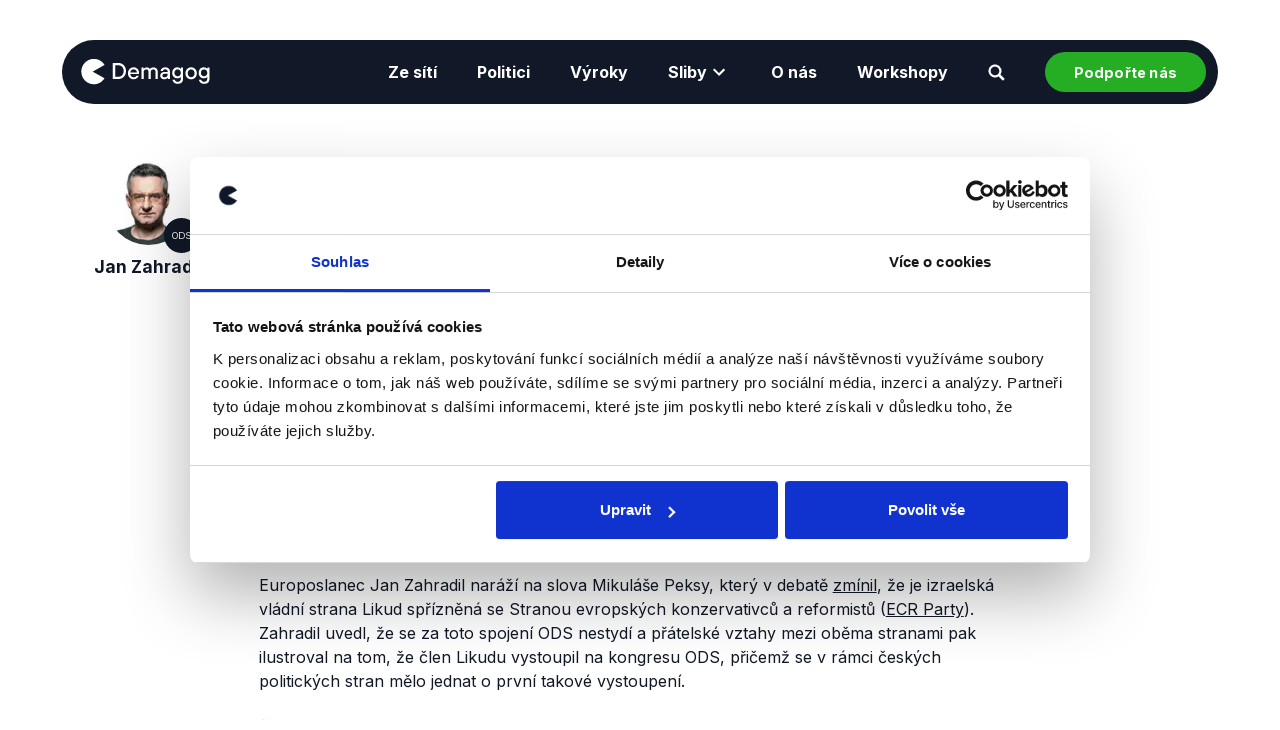

--- FILE ---
content_type: text/html; charset=utf-8
request_url: https://demagog.cz/vyrok/22993
body_size: 28931
content:
<!DOCTYPE html><html lang="cs" class="__className_f367f3" data-sentry-component="RootLayout" data-sentry-source-file="layout.tsx"><head><meta charSet="utf-8"/><meta name="viewport" content="width=device-width, initial-scale=1"/><link rel="preload" as="image" href="/logo_white.svg"/><link rel="preload" as="image" href="https://cdn.ifcncodeofprinciples.poynter.org/storage/badges/36C9D629-AED1-C760-8B88-9FD45DD9156F.png"/><link rel="preload" as="image" href="/images/Digital_Badge_Fact-Checkers_FOR_DARK_BACKGROUND.png"/><link rel="preload" as="image" href="/images/cedmo.jpg"/><link rel="preload" as="image" href="/images/badge-verified-member.png"/><link rel="preload" as="image" href="/images/nfnz_light.svg"/><link rel="preload" as="image" href="/images/npo.svg"/><link rel="preload" as="image" href="/images/eu.svg"/><link rel="preload" as="image" href="/images/EMIF_logo.svg"/><link rel="preload" as="image" href="/images/little_greta_white.svg"/><link rel="stylesheet" href="/_next/static/css/44ac9d5779d40ea5.css?dpl=dpl_7KMP65fidvECgBc3X9SxTXa2jMaK" data-precedence="next"/><link rel="stylesheet" href="/_next/static/css/7e7d96b1e6991756.css?dpl=dpl_7KMP65fidvECgBc3X9SxTXa2jMaK" data-precedence="next"/><link rel="preload" as="script" fetchPriority="low" href="/_next/static/chunks/webpack-bf70dc88813f17b3.js?dpl=dpl_7KMP65fidvECgBc3X9SxTXa2jMaK"/><script src="/_next/static/chunks/52774a7f-09e480682193951e.js?dpl=dpl_7KMP65fidvECgBc3X9SxTXa2jMaK" async=""></script><script src="/_next/static/chunks/4bd1b696-9a2a62ace0cdfb52.js?dpl=dpl_7KMP65fidvECgBc3X9SxTXa2jMaK" async=""></script><script src="/_next/static/chunks/5052-7b7aff93feb45b24.js?dpl=dpl_7KMP65fidvECgBc3X9SxTXa2jMaK" async=""></script><script src="/_next/static/chunks/main-app-36a6d7855db91f9d.js?dpl=dpl_7KMP65fidvECgBc3X9SxTXa2jMaK" async=""></script><script src="/_next/static/chunks/app/global-error-866aa98165af7541.js?dpl=dpl_7KMP65fidvECgBc3X9SxTXa2jMaK" async=""></script><script src="/_next/static/chunks/8546-36446fd323bf6bbb.js?dpl=dpl_7KMP65fidvECgBc3X9SxTXa2jMaK" async=""></script><script src="/_next/static/chunks/app/(main)/layout-4552abcb85e5a552.js?dpl=dpl_7KMP65fidvECgBc3X9SxTXa2jMaK" async=""></script><script src="/_next/static/chunks/97bfd92e-142947da46a7f182.js?dpl=dpl_7KMP65fidvECgBc3X9SxTXa2jMaK" async=""></script><script src="/_next/static/chunks/4414-6d56c0a70ba33aed.js?dpl=dpl_7KMP65fidvECgBc3X9SxTXa2jMaK" async=""></script><script src="/_next/static/chunks/8437-80e11586643aa846.js?dpl=dpl_7KMP65fidvECgBc3X9SxTXa2jMaK" async=""></script><script src="/_next/static/chunks/6457-83e5175eabb87089.js?dpl=dpl_7KMP65fidvECgBc3X9SxTXa2jMaK" async=""></script><script src="/_next/static/chunks/app/(main)/statements/%5Bslug%5D/page-0262e8cedae83262.js?dpl=dpl_7KMP65fidvECgBc3X9SxTXa2jMaK" async=""></script><link rel="preload" href="https://www.googletagmanager.com/gtm.js?id=GTM-NDL7SQZ6" as="script"/><link rel="preload" as="image" href="/images/newton_media_light.svg"/><link rel="preload" as="image" href="https://api.demagog.cz/rails/active_storage/representations/redirect/eyJfcmFpbHMiOnsibWVzc2FnZSI6IkJBaHBBZ3RSIiwiZXhwIjpudWxsLCJwdXIiOiJibG9iX2lkIn19--8a64c1b0606b17fcfd2fd05597cb54703cc59729/eyJfcmFpbHMiOnsibWVzc2FnZSI6IkJBaDdDRG9MWm05eWJXRjBTU0lJYW5CbkJqb0dSVlE2QzNKbGMybDZaVWtpRERNME5IZ3pORFFHT3daVU9neHhkV0ZzYVhSNWFXUT0iLCJleHAiOm51bGwsInB1ciI6InZhcmlhdGlvbiJ9fQ==--21f900a61b2efe756361435aa2b39b8174094234/zahradil.jpg"/><link rel="preload" as="image" href="https://api.demagog.cz/rails/active_storage/representations/redirect/eyJfcmFpbHMiOnsibWVzc2FnZSI6IkJBaHBBalZkIiwiZXhwIjpudWxsLCJwdXIiOiJibG9iX2lkIn19--056fcfe5711d79ce28016da3041b2571cfc7a0d1/eyJfcmFpbHMiOnsibWVzc2FnZSI6IkJBaDdDRG9MWm05eWJXRjBTU0lJYW5CbkJqb0dSVlE2QzNKbGMybDZaVWtpRERNME5IZ3pORFFHT3daVU9neHhkV0ZzYVhSNWFXUT0iLCJleHAiOm51bGwsInB1ciI6InZhcmlhdGlvbiJ9fQ==--21f900a61b2efe756361435aa2b39b8174094234/peksa.jpg"/><meta name="next-size-adjust" content=""/><title>Jan Zahradil (ODS) „ODS má blízké vztahy se stranou Likud a my...“ — Demagog.cz</title><meta name="description" content="Tento výrok byl ověřen jako Pravda"/><link rel="author" href="https://demagog.cz"/><meta name="author" content="Vývojáři demagog.cz"/><meta name="keywords" content="factcheck,politics,truth,ověřování,politika,pravda"/><link rel="canonical" href="https://demagog.cz/vyrok/22993"/><meta property="og:title" content="Jan Zahradil (ODS) „ODS má blízké vztahy se stranou Likud a my...“ — Demagog.cz"/><meta property="og:description" content="Tento výrok byl ověřen jako Pravda"/><meta property="og:url" content="https://demagog.cz/vyrok/22993"/><meta property="og:image" content="https://demagog.cz/default-meta-image.png"/><meta property="og:type" content="article"/><meta name="twitter:card" content="summary"/><meta name="twitter:site" content="@DemagogCZ"/><meta name="twitter:title" content="Jan Zahradil (ODS) „ODS má blízké vztahy se stranou Likud a my...“ — Demagog.cz"/><meta name="twitter:description" content="Tento výrok byl ověřen jako Pravda"/><meta name="twitter:image" content="https://demagog.cz/default-meta-image.png"/><link rel="icon" href="/icon.png?58717afa18dbb63c" type="image/png" sizes="64x64"/><meta name="sentry-trace" content="fec3e2785aa24c8178d169b986325b48-707aa4f18ab4f4b3-1"/><meta name="baggage" content="sentry-environment=vercel-production,sentry-release=0208f0e213c5dc87059a2ae683d90f1778efbbcf,sentry-public_key=f98cf13345a00ec8cfd5cda83d2f3e47,sentry-trace_id=fec3e2785aa24c8178d169b986325b48,sentry-sample_rate=1,sentry-transaction=GET%20%2Fstatements%2F%5Bslug%5D,sentry-sampled=true"/><script src="/_next/static/chunks/polyfills-42372ed130431b0a.js?dpl=dpl_7KMP65fidvECgBc3X9SxTXa2jMaK" noModule=""></script></head><body><div hidden=""><!--$--><!--/$--></div><header id="header" class="header pt-5 pt-lg-10" data-sentry-component="Header" data-sentry-source-file="Header.tsx"><div class="container"><div class="header-wrap d-block position-relative w-100"><div class="header-content d-flex align-items-center justify-content-between bg-dark p-3"><a class="logo h-40px p-1" href="/"><img class="h-100" src="/logo_white.svg" alt="Logo"/></a><div class="d-flex align-items-center" data-sentry-component="Navigation" data-sentry-source-file="Navigation.tsx"><nav class="nav d-none d-xl-flex "><div class="text-white w-100 px-5 my-5 d-flex d-xl-none"><form class="w-100" accept-charset="UTF-8" data-sentry-component="NavSeachForm" data-sentry-source-file="NavSearchForm.tsx" action="/vyhledavani" method="get"><div class="d-flex align-items-center w-100 position-relative"><input type="text" class="input outline white focus-secondary search" placeholder="Zadejte hledaný výraz…" name="q"/><button type="submit" class="search-btn d-flex align-items-center justify-content-center right top w-50px fill-white" data-sentry-component="SearchButton" data-sentry-source-file="SearchButton.tsx"><svg height="17" viewBox="0 0 17 17" width="17" xmlns="http://www.w3.org/2000/svg" data-sentry-element="svg" data-sentry-source-file="SearchButton.tsx"><path d="m1181.34341 104.52344-4.0019-4.018708c1.69829-2.5558307 1.36199-5.9523952-.8071-8.1214883-1.22747-1.2106567-2.84168-1.8832437-4.57359-1.8832437s-3.34612.672587-4.55678 1.8832437c-2.50539 2.5222013-2.50539 6.6081675 0 9.1135543 2.16909 2.169093 5.56566 2.505387 8.12149.823919l4.01871 4.018707c.18496.184962.50444.184962.6894 0l1.10977-1.109768c.20177-.201776.20177-.521255 0-.706216zm-6.28869-4.489519c-1.69828 1.698282-4.47271 1.698282-6.1878 0-1.69829-1.6982821-1.69829-4.4727036 0-6.1878005 1.69828-1.6982823 4.4727-1.6982823 6.1878 0 1.69828 1.7150969 1.69828 4.4895184 0 6.1878005z" fill="#fff" transform="translate(-1165 -90)" data-sentry-element="path" data-sentry-source-file="SearchButton.tsx"></path></svg></button></div></form></div><ul class="list menu-list d-flex flex-column flex-xl-row align-items-start align-items-xl-center px-5 p-xl-0"><li class="menu-item me-10" data-sentry-component="NavLink" data-sentry-source-file="NavItemLink.tsx"><a class="menu-link d-flex align-items-center text-white text-none state-hover-color-secondary min-h-40px" href="/spoluprace-s-facebookem"><span>Ze sítí</span></a></li><li class="menu-item me-10" data-sentry-component="NavLink" data-sentry-source-file="NavItemLink.tsx"><a class="menu-link d-flex align-items-center text-white text-none state-hover-color-secondary min-h-40px" href="/vypis-recniku"><span>Politici</span></a></li><li class="menu-item me-10" data-sentry-component="NavLink" data-sentry-source-file="NavItemLink.tsx"><a class="menu-link d-flex align-items-center text-white text-none state-hover-color-secondary min-h-40px" href="/vyroky"><span>Výroky</span></a></li><li class="menu-item me-10" data-sentry-component="NavSubLink" data-sentry-source-file="NavSubItem.tsx"><a class="menu-link d-flex align-items-center text-white text-none state-hover-color-secondary min-h-40px"><span>Sliby</span><svg xmlns="http://www.w3.org/2000/svg" width="24" height="24" fill="#FFF" data-sentry-element="ExpandIcon" data-sentry-source-file="NavSubItem.tsx"><path fill="none" d="M24 24H0V0h24z" opacity="0.87"></path><path d="M16.59 8.59 12 13.17 7.41 8.59 6 10l6 6 6-6z"></path></svg></a><ul class="dropmenu "><ul class="dropmenu-wrap d-flex flex-column flex-xl-row flex-xl-flex justify-content-start justify-content-xl-center flex-wrap list py-2 py-xl-8"><li class="menu-item me-10" data-sentry-component="NavSubLink" data-sentry-source-file="NavSubLink.tsx"><a class="submenu-link min-h-40px d-flex align-items-center text-white text-none state-hover-color-secondary mx-0 mx-xl-4" href="/sliby/sliby-vlady-petra-fialy"><span>Sliby vlády Petra Fialy (2021–⁠⁠⁠⁠⁠⁠2025)</span></a></li><li class="menu-item me-10" data-sentry-component="NavSubLink" data-sentry-source-file="NavSubLink.tsx"><a class="submenu-link min-h-40px d-flex align-items-center text-white text-none state-hover-color-secondary mx-0 mx-xl-4" href="/sliby/sliby-vlady-andreje-babise"><span>Sliby vlády Andreje Babiše (2018—2021)</span></a></li><li class="menu-item me-10" data-sentry-component="NavSubLink" data-sentry-source-file="NavSubLink.tsx"><a class="submenu-link min-h-40px d-flex align-items-center text-white text-none state-hover-color-secondary mx-0 mx-xl-4" href="/sliby/sobotkova-vlada"><span>Sliby Sobotkovy vlády (2014—2017)</span></a></li><li class="menu-item me-10" data-sentry-component="NavSubLink" data-sentry-source-file="NavSubLink.tsx"><a class="submenu-link min-h-40px d-flex align-items-center text-white text-none state-hover-color-secondary mx-0 mx-xl-4" href="/sliby/100-dni-prezidenta-petra-pavla-2023"><span>100 dní prezidenta Petra Pavla (2023)</span></a></li><li class="menu-item me-10" data-sentry-component="NavSubLink" data-sentry-source-file="NavSubLink.tsx"><a class="submenu-link min-h-40px d-flex align-items-center text-white text-none state-hover-color-secondary mx-0 mx-xl-4" href="https://zpravy.aktualne.cz/domaci/zverejnujeme-velkou-inventuru-zemanovych-slibu-ktere-slovo-d/r~9ebe8728ff6911e7adc2ac1f6b220ee8/"><span>Sliby prezidenta Miloše Zemana (2013—2018)</span></a></li></ul></ul></li><li class="menu-item me-10" data-sentry-component="NavLink" data-sentry-source-file="NavItemLink.tsx"><a class="menu-link d-flex align-items-center text-white text-none state-hover-color-secondary min-h-40px" href="/o-nas"><span>O nás</span></a></li><li class="menu-item me-10" data-sentry-component="NavLink" data-sentry-source-file="NavItemLink.tsx"><a class="menu-link d-flex align-items-center text-white text-none state-hover-color-secondary min-h-40px" href="/workshopy"><span>Workshopy</span></a></li><li class="menu-item me-10 d-flex d-xl-none" data-sentry-component="NavDonateLink" data-sentry-source-file="NavDonateLink.tsx"><span class="menu-link d-flex align-items-center text-white text-none state-hover-color-secondary min-h-40px"><span>Podpořte nás</span></span></li></ul></nav><div class="menu-item d-none d-xl-flex" data-sentry-component="NavSearch" data-sentry-source-file="NavSearch.tsx"><a class="menu-link d-flex align-items-center text-white text-none state-hover-color-secondary min-h-40px"><span class="me-2 d-xl-none d-xxl-inline">Vyhledávání</span><svg xmlns="http://www.w3.org/2000/svg" width="17" height="17" fill="#FFF" data-sentry-element="SearchIcon" data-sentry-source-file="NavSearch.tsx"><path d="m16.343 14.523-4.001-4.018a6.441 6.441 0 0 0-.808-8.122C10.307 1.173 8.693.5 6.961.5s-3.346.673-4.557 1.883c-2.505 2.522-2.505 6.608 0 9.114a6.465 6.465 0 0 0 8.122.824l4.018 4.018a.498.498 0 0 0 .69 0l1.11-1.11a.488.488 0 0 0 0-.706m-6.288-4.49c-1.699 1.7-4.473 1.7-6.188 0-1.698-1.697-1.698-4.472 0-6.187 1.698-1.698 4.473-1.698 6.188 0 1.698 1.715 1.698 4.49 0 6.188"></path></svg></a><div class="dropmenu "><div class="dropmenu-wrap list"><form class="w-100" accept-charset="UTF-8" data-sentry-component="NavSeachForm" data-sentry-source-file="NavSearchForm.tsx" action="/vyhledavani" method="get"><div class="d-flex align-items-center w-100 position-relative"><input type="text" class="input outline white focus-secondary search" placeholder="Zadejte hledaný výraz…" name="q"/><button type="submit" class="search-btn d-flex align-items-center justify-content-center right top w-50px fill-white" data-sentry-component="SearchButton" data-sentry-source-file="SearchButton.tsx"><svg height="17" viewBox="0 0 17 17" width="17" xmlns="http://www.w3.org/2000/svg" data-sentry-element="svg" data-sentry-source-file="SearchButton.tsx"><path d="m1181.34341 104.52344-4.0019-4.018708c1.69829-2.5558307 1.36199-5.9523952-.8071-8.1214883-1.22747-1.2106567-2.84168-1.8832437-4.57359-1.8832437s-3.34612.672587-4.55678 1.8832437c-2.50539 2.5222013-2.50539 6.6081675 0 9.1135543 2.16909 2.169093 5.56566 2.505387 8.12149.823919l4.01871 4.018707c.18496.184962.50444.184962.6894 0l1.10977-1.109768c.20177-.201776.20177-.521255 0-.706216zm-6.28869-4.489519c-1.69828 1.698282-4.47271 1.698282-6.1878 0-1.69829-1.6982821-1.69829-4.4727036 0-6.1878005 1.69828-1.6982823 4.4727-1.6982823 6.1878 0 1.69828 1.7150969 1.69828 4.4895184 0 6.1878005z" fill="#fff" transform="translate(-1165 -90)" data-sentry-element="path" data-sentry-source-file="SearchButton.tsx"></path></svg></button></div></form></div></div></div><div class="menu-item ms-2 ms-xl-10 d-none d-xl-flex"><button class="btn bg-primary" data-sentry-component="NavDonateButton" data-sentry-source-file="NavDonateButton.tsx"><span class="mx-2">Podpořte nás</span></button></div><div class="menu-item d-flex d-xl-none ms-2"><a class="nav-link d-flex w-40px h-40px"><span class="nav-icon"></span></a></div><div data-sentry-component="DonateModal" data-sentry-source-file="DonateModal.tsx"><div class="modal"><div class="modal-overlay"></div><div class="modal-container px-5"><div class="bg-light text-dark p-5 p-lg-8 rounded-l d-flex" data-sentry-component="DonateWidget" data-sentry-source-file="DonateWidget.tsx"><div class="w-100"><h2 class="fs-2">Podpořte Demagog.cz</h2><div class="mt-2"><span class="fs-6">Fungujeme díky podpoře od čtenářů, jako jste vy.</span></div><div class="widget"><form class="donate-form" action="https://www.darujme.cz/darovat/1202717"><input type="hidden" name="currency" value="CZK"/><input type="hidden" name="locale" value="cs"/><input type="hidden" name="widget" value="1204039"/><input type="hidden" name="project" value="1202717"/><div class="container"><div class="row g-2 mb-3"><div class="col-6"><input type="radio" id="once" class="btn-check" name="frequency" value="once"/><label for="once" class="widget-periodic-button w-100">Jednorázově</label></div><div class="col-6"><input type="radio" id="monthly" class="btn-check" name="frequency" checked="" value="monthly"/><label for="monthly" class="widget-periodic-button w-100">Měsíčně</label></div></div></div><div class="widget-custom"><div class="widget-custom-row"><div class="widget-custom-title"><label for="customAmount">Přispět v<!-- --> <span class="widget-custom-currency">Kč:</span></label></div><button type="button" class="widget-custom-open">Jiná částka</button> </div></div><div class="widget-entries"><div class="widget-entries-item"><input type="radio" class="btn-check" id="100" name="amount" value="100"/><label for="100" class="widget-entries-button">100<!-- --> Kč</label></div><div class="widget-entries-item"><input type="radio" class="btn-check" id="300" name="amount" value="300"/><label for="300" class="widget-entries-button">300<!-- --> Kč</label></div><div class="widget-entries-item"><input type="radio" class="btn-check" id="1000" name="amount" value="1000"/><label for="1000" class="widget-entries-button">1000<!-- --> Kč</label></div></div><button type="submit" class="donate-submit">Darovat</button></form></div></div></div></div><div class="close-button rounded-circle bg-white"><span class="symbol symbol-50px d-flex align-items-center justify-content-center "><svg xmlns="http://www.w3.org/2000/svg" height="24" width="24" data-sentry-element="svg" data-sentry-source-file="DonateModal.tsx"><path d="M6.4 19 5 17.6l5.6-5.6L5 6.4 6.4 5l5.6 5.6L17.6 5 19 6.4 13.4 12l5.6 5.6-1.4 1.4-5.6-5.6Z" data-sentry-element="path" data-sentry-source-file="DonateModal.tsx"></path></svg></span></div></div></div></div></div></div></div></header><main><div class="container statement-detail" data-sentry-component="Statement" data-sentry-source-file="page.tsx"><div class="row"><div class="col col-4 col-md-2 d-flex flex-column align-items-md-center"><div class="d-flex flex-column align-items-center h-100 text-center"><div class="position-relative"><a class="d-block" href="/politici/jan-zahradil-3" data-sentry-component="SpeakerLink" data-sentry-source-file="SpeakerLink.tsx"><img alt="Jan Zahradil" loading="lazy" width="85" height="85" decoding="async" data-nimg="1" class="source-speaker-avatar" style="color:transparent" srcSet="/_next/image?url=https%3A%2F%2Fapi.demagog.cz%2Frails%2Factive_storage%2Frepresentations%2Fredirect%2FeyJfcmFpbHMiOnsibWVzc2FnZSI6IkJBaHBBZ3RSIiwiZXhwIjpudWxsLCJwdXIiOiJibG9iX2lkIn19--8a64c1b0606b17fcfd2fd05597cb54703cc59729%2FeyJfcmFpbHMiOnsibWVzc2FnZSI6IkJBaDdDRG9MWm05eWJXRjBTU0lJYW5CbkJqb0dSVlE2QzNKbGMybDZaVWtpRERNME5IZ3pORFFHT3daVU9neHhkV0ZzYVhSNWFXUT0iLCJleHAiOm51bGwsInB1ciI6InZhcmlhdGlvbiJ9fQ%3D%3D--21f900a61b2efe756361435aa2b39b8174094234%2Fzahradil.jpg&amp;w=96&amp;q=75 1x, /_next/image?url=https%3A%2F%2Fapi.demagog.cz%2Frails%2Factive_storage%2Frepresentations%2Fredirect%2FeyJfcmFpbHMiOnsibWVzc2FnZSI6IkJBaHBBZ3RSIiwiZXhwIjpudWxsLCJwdXIiOiJibG9iX2lkIn19--8a64c1b0606b17fcfd2fd05597cb54703cc59729%2FeyJfcmFpbHMiOnsibWVzc2FnZSI6IkJBaDdDRG9MWm05eWJXRjBTU0lJYW5CbkJqb0dSVlE2QzNKbGMybDZaVWtpRERNME5IZ3pORFFHT3daVU9neHhkV0ZzYVhSNWFXUT0iLCJleHAiOm51bGwsInB1ciI6InZhcmlhdGlvbiJ9fQ%3D%3D--21f900a61b2efe756361435aa2b39b8174094234%2Fzahradil.jpg&amp;w=256&amp;q=75 2x" src="/_next/image?url=https%3A%2F%2Fapi.demagog.cz%2Frails%2Factive_storage%2Frepresentations%2Fredirect%2FeyJfcmFpbHMiOnsibWVzc2FnZSI6IkJBaHBBZ3RSIiwiZXhwIjpudWxsLCJwdXIiOiJibG9iX2lkIn19--8a64c1b0606b17fcfd2fd05597cb54703cc59729%2FeyJfcmFpbHMiOnsibWVzc2FnZSI6IkJBaDdDRG9MWm05eWJXRjBTU0lJYW5CbkJqb0dSVlE2QzNKbGMybDZaVWtpRERNME5IZ3pORFFHT3daVU9neHhkV0ZzYVhSNWFXUT0iLCJleHAiOm51bGwsInB1ciI6InZhcmlhdGlvbiJ9fQ%3D%3D--21f900a61b2efe756361435aa2b39b8174094234%2Fzahradil.jpg&amp;w=256&amp;q=75"/></a><a href="/strany/ods" title="Občanská demokratická strana" class="position-absolute bottom-0 end-0"><div class="symbol-label d-flex align-items-center justify-content-center rounded-circle bg-dark w-35px h-35px body-badge-hover"><span class="smallest text-white lh-1 text-center p-2">ODS</span></div></a></div><div class="mt-3 text-center w-100"><h3 class="fs-6 fw-bold">Jan Zahradil</h3></div></div></div><div class="col col-12 col-md-8 justify-self-center"><blockquote class="p-3 fs-6 bg-dark text-white rounded-m position-relative min-h-50px mt-4 mt-md-0" data-target="statement--detail.blockquote"><span class="fs-6 position-relative">ODS má blízké vztahy se stranou Likud a my jsme členy jedné mezinárodní organizace. A dokonce před několika lety reprezentant Likudu vystoupil na našem kongresu jako vůbec první české politické strany.</span></blockquote><div class="mt-2 mt-md-4 fs-8"><div class="d-flex justify-content-between gap-2"><cite>Pro a proti<!-- -->,<!-- --> <span class="date">11. října 2023</span></cite><div class="d-flex justify-content-center align-items-baseline gap-2" data-sentry-component="SocialShareButtons" data-sentry-source-file="SocialShareButtons.tsx"><a href="https://www.facebook.com/sharer/sharer.php?u=https://demagog.cz/vyrok/22993" target="_blank" class="share-icon facebook" title="Sdílet na Facebooku"><svg xmlns="http://www.w3.org/2000/svg" xml:space="preserve" style="fill-rule:evenodd;clip-rule:evenodd;stroke-linejoin:round;stroke-miterlimit:2" viewBox="0 0 28 28" data-sentry-element="FacebookIcon" data-sentry-source-file="SocialShareButtons.tsx"><path d="M27.685 14.009c0-7.468-6.11-13.578-13.579-13.578C6.638.431.528 6.541.528 14.009c0 6.79 4.922 12.391 11.372 13.409v-9.505H8.505v-3.904H11.9v-3.055c0-3.394 2.037-5.262 5.092-5.262 1.527 0 3.055.34 3.055.34v3.395H18.35c-1.698 0-2.207 1.018-2.207 2.036v2.546h3.734l-.679 3.904h-3.225v9.675a13.699 13.699 0 0 0 11.712-13.579" style="fill-rule:nonzero" transform="translate(-.106 -.01)"></path></svg></a><a href="https://twitter.com/intent/tweet?url=https://demagog.cz/vyrok/22993&amp;text=ODS má blízké vztahy se stranou Likud a my jsme členy jedné mezinárodní organizace. A dokonce před několika lety reprezentant Likudu vystoupil na našem kongresu jako vůbec první české politické strany." target="_blank" class="share-icon x" title="Sdílet na síti X"><svg xmlns="http://www.w3.org/2000/svg" xml:space="preserve" style="fill-rule:evenodd;clip-rule:evenodd;stroke-linejoin:round;stroke-miterlimit:2" viewBox="0 0 26 26" data-sentry-element="XIcon" data-sentry-source-file="SocialShareButtons.tsx"><path d="M15.481 11.222 25.148 0h-1.667l-8.444 8.722L7.722 0H0l10.148 14.778L0 26h2.148l8.444-9.889L18.148 26H26zm-3.296 3.685-1.778-2.556-7.148-9.092h3.482l5.556 7.889 1.778 2.556L22.741 26h-3.482z" style="fill-rule:nonzero" transform="translate(-.106 -.01)"></path></svg></a><a href="https://www.threads.net/intent/post?url=https://demagog.cz/vyrok/22993&amp;text=ODS má blízké vztahy se stranou Likud a my jsme členy jedné mezinárodní organizace. A dokonce před několika lety reprezentant Likudu vystoupil na našem kongresu jako vůbec první české politické strany." target="_blank" class="share-icon threads" title="Sdílet na Threads"><svg xmlns="http://www.w3.org/2000/svg" xml:space="preserve" style="enable-background:new 0 0 878 1000" viewBox="0 0 878 1000" data-sentry-element="ThreadsBlackIcon" data-sentry-source-file="SocialShareButtons.tsx"><path d="M446.7 1000h-.3c-149.2-1-263.9-50.2-341-146.2C36.9 768.3 1.5 649.4.3 500.4v-.7c1.2-149.1 36.6-267.9 105.2-353.4C182.5 50.2 297.3 1 446.4 0h.6c114.4.8 210.1 30.2 284.4 87.4 69.9 53.8 119.1 130.4 146.2 227.8l-85 23.7c-46-165-162.4-249.3-346-250.6-121.2.9-212.9 39-272.5 113.2C118.4 271 89.6 371.4 88.5 500c1.1 128.6 29.9 229 85.7 298.5 59.6 74.3 151.3 112.4 272.5 113.2 109.3-.8 181.6-26.3 241.7-85.2 68.6-67.2 67.4-149.7 45.4-199.9-12.9-29.6-36.4-54.2-68.1-72.9-8 56.3-25.9 101.9-53.5 136.3-36.9 45.9-89.2 71-155.4 74.6-50.1 2.7-98.4-9.1-135.8-33.4-44.3-28.7-70.2-72.5-73-123.5-2.7-49.6 17-95.2 55.4-128.4 36.7-31.7 88.3-50.3 149.3-53.8 44.9-2.5 87-.5 125.8 5.9-5.2-30.9-15.6-55.5-31.2-73.2-21.4-24.4-54.5-36.8-98.3-37.1h-1.2c-35.2 0-83 9.7-113.4 55L261.2 327c40.8-60.6 107-94 186.6-94h1.8c133.1.8 212.4 82.3 220.3 224.5 4.5 1.9 9 3.9 13.4 5.9 62.1 29.2 107.5 73.4 131.4 127.9 33.2 75.9 36.3 199.6-64.5 298.3C673.1 965 579.6 999.1 447 1000zm41.8-487.1c-10.1 0-20.3.3-30.8.9-76.5 4.3-124.2 39.4-121.5 89.3 2.8 52.3 60.5 76.6 116 73.6 51-2.7 117.4-22.6 128.6-154.6-28.2-6.1-59.1-9.2-92.3-9.2"></path></svg></a><a class="d-block d-lg-none share-icon link-icon cursor-pointer" title="Sdílet"><svg xmlns="http://www.w3.org/2000/svg" viewBox="0 0 512 512" data-sentry-element="ShareIcon" data-sentry-source-file="SocialShareButtons.tsx"><path d="m503.7 226.2-176 151.1c-15.38 13.3-39.69 2.545-39.69-18.16V272.1C132.9 274.3 66.06 312.8 111.4 457.8c5.031 16.09-14.41 28.56-28.06 18.62C39.59 444.6 0 383.8 0 322.3 0 170.1 127.4 137.9 288 136V56.02c0-20.67 24.28-31.46 39.69-18.16l176 151.1c11.11 10.44 11.11 27.64.01 37.24"></path></svg></a></div></div><div class="row" data-sentry-component="StatementTags" data-sentry-source-file="StatementTags.tsx"><div class="col col-auto"><svg xmlns="http://www.w3.org/2000/svg" xml:space="preserve" style="fill-rule:evenodd;clip-rule:evenodd;stroke-linejoin:round;stroke-miterlimit:2" viewBox="0 0 20 20" class="h-15px me-1 align-text-center translate-up" data-sentry-element="PackmanIcon" data-sentry-source-file="StatementTags.tsx"><path d="M18.718 14.97a9.78 9.78 0 0 1-8.422 4.81c-5.398 0-9.78-4.382-9.78-9.78S4.898.22 10.296.22a9.777 9.777 0 0 1 8.306 4.62L9.71 9.983l9.008 4.986"></path></svg><div class="d-inline-block"><span class="fs-8 ">Zahraniční politika</span></div></div></div></div><div class="assessment-veracity d-flex flex-column flex-md-row align-items-md-center justify-content-md-start mt-6 mt-md-10"><div class="fs-4 fw-bold me-md-6 flex-shrink-0">Tento výrok byl ověřen jako</div><div class="d-flex align-items-center mt-2 mt-md-0"><span class="d-flex align-items-center justify-content-center rounded-circle me-2 p-2 bg-primary" data-sentry-component="AssessmentVeracityIcon" data-sentry-source-file="AssessmentVeracityIcon.tsx"><svg xmlns="http://www.w3.org/2000/svg" fill="none" viewBox="0 0 17 13" style="width:13px;height:13px"><path fill="#fff" d="m.05 6.475 1.332-1.366 4.623 4.554L15.567.136l1.366 1.366L6.005 12.395.051 6.475Z"></path></svg></span><span class="lh-1 text-uppercase fw-bold fs-4 text-primary" data-sentry-component="AssessmentVeracityLabel" data-sentry-source-file="AssessmentVeracityLabel.tsx">Pravda</span></div></div><div class="mt-6 mt-md-10"><p class="perex">ODS izraelské straně Likud opakovaně gratulovala k výhře ve volbách. Obě jsou také součástí nadnárodní strany ECR. Tehdejší zahraniční tajemník Likudu Eli Hazan vystoupil na kongresu ODS v roce 2018. Na obdobných akcích ostatních stran se přitom dříve zástupce Likudu neobjevil.</p></div><div class="content fs-5"><div class="content-text-node mt-6"><p>Europoslanec Jan Zahradil naráží na slova Mikuláše Peksy, který v debatě <a href="https://demagog.cz/vyrok/22990">zmínil</a>, že je izraelská vládní strana Likud spřízněná se Stranou evropských konzervativců a reformistů (<a href="https://ecrparty.eu/about/#parties" target="_blank">ECR Party</a>). Zahradil uvedl, že se za toto spojení ODS nestydí a přátelské vztahy mezi oběma stranami pak ilustroval na tom, že člen Likudu vystoupil na kongresu ODS, přičemž se v rámci českých politických stran mělo jednat o první takové vystoupení.</p><p>Česká <a href="https://ecrparty.eu/about/#:~:text=Members%20%26%20Global%20Partners-,EU%20Member%0A%C2%A0Parties,-Alternativa%20Dreapt%C4%83%20%E2%80%93%20Right" target="_blank">ODS</a> i izraelský <a href="https://ecrparty.eu/about/#:~:text=Spain-,Global%20Partners,-Enough%20is%20Enough" target="_blank">Likud</a> jsou skutečně součástí ECR, což je nadnárodní evropská strana <a href="https://web.archive.org/web/20100507035417/http:/www.neurope.eu/articles/98616.php" target="_blank">založená</a> v roce 2009 za účelem reformy Evropské unie. Mezi <a href="https://ecrparty.eu/about/" target="_blank">cíle</a> této strany patří například zachování národní suverenity evropských států či osobní svobody (<a href="https://res.cloudinary.com/fvdcdm/image/upload/v1663675330/_static/pdfs/ECRp-ReykyavikDeclaration_281_29_dbadct.pdf" target="_blank">.pdf</a>). Likud se mezi globální partnery ECR <a href="https://www.counterpunch.org/2016/04/27/likud-becomes-a-regional-member-of-the-european-parliament/" target="_blank">zařadil</a> v roce 2016.</p><p>ODS považuje stranu Likud za svého partnera už delší dobu. V roce 2015 jí např. <a href="https://www.ods.cz/clanek/9256-ods-gratuluje-strane-likud-k-vitezstvi-ve-volbach-v-izraeli" target="_blank">gratulovala</a> k vítězství v parlamentních volbách. O tři roky později pak tehdejší zahraniční tajemník Likudu Eli Hazan <a href="https://www.jpost.com/israel-news/politics-and-diplomacy/likud-joining-international-democratic-union-536894" target="_blank">vystoupil</a> na 28. kongresu ODS (<a href="https://www.youtube.com/watch?v=jsjBqreEcpw" target="_blank">video</a>), kde <a href="https://www.ods.cz/clanek/14820-zdravice-izraelske-strany-likud" target="_blank">pronesl</a>: „<i>Je to pro nás čest být tu dnes s Vámi a spojenectví mezi našimi stranami považujeme za nesmírně důležité.</i>“ Dále uvedl, že obě strany sdílejí společné hodnoty a poděkoval poslancům ODS za <i>„jejich neustálou podporu státu Izrael.“</i></p><p>Jan Zahradil před izraelskými parlamentními <a href="https://ct24.ceskatelevize.cz/svet/2783516-vysledky-izraelskych-voleb-jsou-podle-prvnich-odhadu-velmi-tesne" target="_blank">volbami</a> v dubnu 2019 <a href="https://www.facebook.com/ods.cz/posts/10157249088492700/" target="_blank">popřál</a> Likudu úspěch, zároveň izraelskou stranu označil za politického partnera ODS. K vítězství pak této straně <a href="https://www.irozhlas.cz/zpravy-svet/benjamin-netanjahu-andrej-babis-milos-zeman-jiri-pospisil-vojtech-filip-izrael_1904101855_dok#:~:text=%E2%80%9ELikud%20je%20partnerskou%20stranou%20ODS%2C%20gratuluji%20proto%20Benjaminu%20Netanjahuovi%20k%20v%C3%BDrazn%C3%A9mu%20%C3%BAsp%C4%9Bchu%20jeho%20strany%20a%20p%C5%99eji%20mu%2C%20aby%20se%20mu%20brzy%20poda%C5%99ilo%20sestavit%20stabiln%">pogratuloval</a> Petr Fiala, který ji taktéž popsal jako partnera ODS. Premiér Fiala Netanjahuovi k <a href="https://www.irozhlas.cz/zpravy-svet/volby-izrael-netanjahu_2211031833_mst" target="_blank">výhře</a> ve volbách <a href="https://twitter.com/P_Fiala/status/1589349533854871552" target="_blank">poblahopřál</a> i v listopadu 2022, kdy také <a href="https://twitter.com/P_Fiala/status/1589349536161726464" target="_blank">uvedl</a>, že vztahy mezi oběma stranami jsou na vynikající úrovni. Doplňme, že ke gratulacím docházelo oboustranně, v roce 2021 Eli Hazan <a href="https://twitter.com/realelihazan/status/1465232522992836612?s=49&amp;t=7QCddxLDH7E3ppHsKG8miQ&amp;fbclid=IwAR3GzTlItw9I1jL5FkNFlAuRz8NNZf2NSwMeI9S8nZJDjqZYoWialKUO-pc" target="_blank">blahopřál</a> Petrovi Fialovi k jeho novému postu premiéra s odkazem na jeho projev na kongresu ODS v roce 2018.</p><p>Z uvedených informací vyplývá, že ODS má s Likudem skutečně blízké vztahy, jak tvrdí europoslanec Jan Zahradil. Obě strany jsou také členy jedné mezinárodní organizace, a to konkrétně Strany evropských konzervativců a reformistů. Někdejší zahraniční tajemník Likudu přednesl projev na kongresu ODS v roce 2018. V archivech ostatních parlamentních stran se pak zmínka o Likudu neobjevuje, a tak byl projev Hazana prvním vystoupením zástupce Likudu na sjezdech českých politických stran. Výrok proto hodnotíme jako pravdivý.</p></div></div><div><h3 class="mt-8">Výrok jsme zmínili</h3><div><article class="col s-article" data-sentry-component="Article" data-sentry-source-file="Article.tsx"><div class="row g-2 g-lg-5"><div class="col col-md-5 col-12"><div class="w-100"><a class="illustration" href="/diskuze/evropsky-pohled-do-izraele-a-gazy" data-sentry-component="ArticleLink" data-sentry-source-file="ArticleLink.tsx"><img alt="Ilustrační obrázek k Evropský pohled do Izraele a Gazy" loading="lazy" width="260" height="146" decoding="async" data-nimg="1" class="rounded-m w-100 h-auto" style="color:transparent" srcSet="/_next/image?url=https%3A%2F%2Fapi.demagog.cz%2Frails%2Factive_storage%2Frepresentations%2Fredirect%2FeyJfcmFpbHMiOnsibWVzc2FnZSI6IkJBaHBBdmhRIiwiZXhwIjpudWxsLCJwdXIiOiJibG9iX2lkIn19--1a3c1fb3ef520335a4910956747a67d18a23d4d0%2FeyJfcmFpbHMiOnsibWVzc2FnZSI6IkJBaDdCem9MWm05eWJXRjBPZ2wzWldKd09ndHlaWE5wZW1WSklnd3pOakI0TWpBeUJqb0dSVlE9IiwiZXhwIjpudWxsLCJwdXIiOiJ2YXJpYXRpb24ifX0%3D--f3c06d04dfcf9fddff79c00de4e746cd6690d059%2F2.png&amp;w=384&amp;q=75 1x, /_next/image?url=https%3A%2F%2Fapi.demagog.cz%2Frails%2Factive_storage%2Frepresentations%2Fredirect%2FeyJfcmFpbHMiOnsibWVzc2FnZSI6IkJBaHBBdmhRIiwiZXhwIjpudWxsLCJwdXIiOiJibG9iX2lkIn19--1a3c1fb3ef520335a4910956747a67d18a23d4d0%2FeyJfcmFpbHMiOnsibWVzc2FnZSI6IkJBaDdCem9MWm05eWJXRjBPZ2wzWldKd09ndHlaWE5wZW1WSklnd3pOakI0TWpBeUJqb0dSVlE9IiwiZXhwIjpudWxsLCJwdXIiOiJ2YXJpYXRpb24ifX0%3D--f3c06d04dfcf9fddff79c00de4e746cd6690d059%2F2.png&amp;w=640&amp;q=75 2x" src="/_next/image?url=https%3A%2F%2Fapi.demagog.cz%2Frails%2Factive_storage%2Frepresentations%2Fredirect%2FeyJfcmFpbHMiOnsibWVzc2FnZSI6IkJBaHBBdmhRIiwiZXhwIjpudWxsLCJwdXIiOiJibG9iX2lkIn19--1a3c1fb3ef520335a4910956747a67d18a23d4d0%2FeyJfcmFpbHMiOnsibWVzc2FnZSI6IkJBaDdCem9MWm05eWJXRjBPZ2wzWldKd09ndHlaWE5wZW1WSklnd3pOakI0TWpBeUJqb0dSVlE9IiwiZXhwIjpudWxsLCJwdXIiOiJ2YXJpYXRpb24ifX0%3D--f3c06d04dfcf9fddff79c00de4e746cd6690d059%2F2.png&amp;w=640&amp;q=75"/></a></div><div class="d-flex justify-content-between align-items-center mt-2 flex-wrap"><div class="symbol-group me-1"><a title="Jan Zahradil" class="symbol symbol-40px rounded-circle bg-gray-500 overflow-hidden margin-bottom" href="/politici/jan-zahradil-3" data-sentry-component="SpeakerLink" data-sentry-source-file="SpeakerLink.tsx"><img width="36" height="36" src="https://api.demagog.cz/rails/active_storage/representations/redirect/eyJfcmFpbHMiOnsibWVzc2FnZSI6IkJBaHBBZ3RSIiwiZXhwIjpudWxsLCJwdXIiOiJibG9iX2lkIn19--8a64c1b0606b17fcfd2fd05597cb54703cc59729/eyJfcmFpbHMiOnsibWVzc2FnZSI6IkJBaDdDRG9MWm05eWJXRjBTU0lJYW5CbkJqb0dSVlE2QzNKbGMybDZaVWtpRERNME5IZ3pORFFHT3daVU9neHhkV0ZzYVhSNWFXUT0iLCJleHAiOm51bGwsInB1ciI6InZhcmlhdGlvbiJ9fQ==--21f900a61b2efe756361435aa2b39b8174094234/zahradil.jpg" alt="Jan Zahradil" class="object-fit-cover"/></a><a title="Mikuláš Peksa" class="symbol symbol-40px rounded-circle bg-gray-500 overflow-hidden margin-bottom" href="/politici/mikulas-peksa-445" data-sentry-component="SpeakerLink" data-sentry-source-file="SpeakerLink.tsx"><img width="36" height="36" src="https://api.demagog.cz/rails/active_storage/representations/redirect/eyJfcmFpbHMiOnsibWVzc2FnZSI6IkJBaHBBalZkIiwiZXhwIjpudWxsLCJwdXIiOiJibG9iX2lkIn19--056fcfe5711d79ce28016da3041b2571cfc7a0d1/eyJfcmFpbHMiOnsibWVzc2FnZSI6IkJBaDdDRG9MWm05eWJXRjBTU0lJYW5CbkJqb0dSVlE2QzNKbGMybDZaVWtpRERNME5IZ3pORFFHT3daVU9neHhkV0ZzYVhSNWFXUT0iLCJleHAiOm51bGwsInB1ciI6InZhcmlhdGlvbiJ9fQ==--21f900a61b2efe756361435aa2b39b8174094234/peksa.jpg" alt="Mikuláš Peksa" class="object-fit-cover"/></a></div><div><span class="smaller fw-bold text-uppercase">Ověřeno</span></div></div></div><div class="col col-12 col-md-7"><h2 class="fw-bold fs-2 mb-2"><a class="text-dark s-title" href="/diskuze/evropsky-pohled-do-izraele-a-gazy" data-sentry-component="ArticleLink" data-sentry-source-file="ArticleLink.tsx">Evropský pohled do Izraele a Gazy</a></h2><div class="mb-2"><i class="">10. listopadu 2023</i></div><div class="lh-sm" data-sentry-component="ArticleResponsivePerex" data-sentry-source-file="ArticleResponsivePerex.tsx"><span class="fs-6">Měla by Evropská unie i nadále podporovat palestinskou samosprávu, včetně pásma Gazy? Nejen o tom, ale také o vztahu mezi dvěma palestinskými územími a Izraelem mluvili v Českém rozhlase...</span></div><div class="mt-4"><a class="btn outline h-40px px-6 fw-bold fs-8" href="/diskuze/evropsky-pohled-do-izraele-a-gazy" data-sentry-component="ArticleLink" data-sentry-source-file="ArticleLink.tsx"><span class="fs-8">Číst dál</span></a></div></div></div></article></div></div></div></div></div><!--$--><!--/$--></main><footer class="footer py-10" data-sentry-component="Footer" data-sentry-source-file="Footer.tsx"><div class="container"><div class="row g-5 g-lg-10"><div class="col col-12 col-lg-7"><div class="bg-secondary min-h-100 rounded-l p-5 p-lg-10" data-sentry-component="SiteNewsletter" data-sentry-source-file="Newsletter.tsx"><h3 class="display-2 fw-bold mb-5">Zůstaňme v kontaktu</h3><p class="fs-4 mb-4">Přihlaste se k odběru našeho<!-- --> newsletteru nebo<!-- --> whatsappového kanálu, kde pravidelně přinášíme shrnutí nejzajímavějších článků a analýz. Začněte nás odebírat, a mějte tak přehled o tom, jaké dezinformace a nepravdy se zrovna v Česku šíří.</p><div class="mt-5 mt-lg-0 d-flex justify-content-lg-center flex-wrap gap-lg-4"><a href="https://mailchi.mp/dcf2db43e815/web_visitors" class="btn h-44px mb-2 ps-2 me-2 me-lg-0"><span class="w-30px h-30px me-2"><svg fill="#fff" height="30px" width="30px" viewBox="0 0 24 24" xmlns="http://www.w3.org/2000/svg"><path d="M2 4c0-1.1.9-2 2-2h16a2 2 0 012 2v16c0 1.1-.9 2-2 2H4a2 2 0 01-2-2V4zm2 0v16h16V4H4zm8 7l8-5v2l-8 5-8-5V6l8 5z"></path></svg></span><span class="fw-bolder">Newsletter</span></a><a href="https://bit.ly/odebirat_whatsapp" class="btn h-44px mb-2 ps-2"><span class="w-30px h-30px me-2"><svg fill="#fff" height="30px" width="30px" version="1.1" id="Layer_1" xmlns="http://www.w3.org/2000/svg" xmlns:xlink="http://www.w3.org/1999/xlink" viewBox="0 0 308 308" xml:space="preserve" data-sentry-element="svg" data-sentry-source-file="Newsletter.tsx"><g id="XMLID_468_" data-sentry-element="g" data-sentry-source-file="Newsletter.tsx"><path id="XMLID_469_" d="M227.904,176.981c-0.6-0.288-23.054-11.345-27.044-12.781c-1.629-0.585-3.374-1.156-5.23-1.156 c-3.032,0-5.579,1.511-7.563,4.479c-2.243,3.334-9.033,11.271-11.131,13.642c-0.274,0.313-0.648,0.687-0.872,0.687 c-0.201,0-3.676-1.431-4.728-1.888c-24.087-10.463-42.37-35.624-44.877-39.867c-0.358-0.61-0.373-0.887-0.376-0.887 c0.088-0.323,0.898-1.135,1.316-1.554c1.223-1.21,2.548-2.805,3.83-4.348c0.607-0.731,1.215-1.463,1.812-2.153 c1.86-2.164,2.688-3.844,3.648-5.79l0.503-1.011c2.344-4.657,0.342-8.587-0.305-9.856c-0.531-1.062-10.012-23.944-11.02-26.348 c-2.424-5.801-5.627-8.502-10.078-8.502c-0.413,0,0,0-1.732,0.073c-2.109,0.089-13.594,1.601-18.672,4.802 c-5.385,3.395-14.495,14.217-14.495,33.249c0,17.129,10.87,33.302,15.537,39.453c0.116,0.155,0.329,0.47,0.638,0.922 c17.873,26.102,40.154,45.446,62.741,54.469c21.745,8.686,32.042,9.69,37.896,9.69c0.001,0,0.001,0,0.001,0 c2.46,0,4.429-0.193,6.166-0.364l1.102-0.105c7.512-0.666,24.02-9.22,27.775-19.655c2.958-8.219,3.738-17.199,1.77-20.458 C233.168,179.508,230.845,178.393,227.904,176.981z" data-sentry-element="path" data-sentry-source-file="Newsletter.tsx"></path><path id="XMLID_470_" d="M156.734,0C73.318,0,5.454,67.354,5.454,150.143c0,26.777,7.166,52.988,20.741,75.928L0.212,302.716 c-0.484,1.429-0.124,3.009,0.933,4.085C1.908,307.58,2.943,308,4,308c0.405,0,0.813-0.061,1.211-0.188l79.92-25.396 c21.87,11.685,46.588,17.853,71.604,17.853C240.143,300.27,308,232.923,308,150.143C308,67.354,240.143,0,156.734,0z M156.734,268.994c-23.539,0-46.338-6.797-65.936-19.657c-0.659-0.433-1.424-0.655-2.194-0.655c-0.407,0-0.815,0.062-1.212,0.188 l-40.035,12.726l12.924-38.129c0.418-1.234,0.209-2.595-0.561-3.647c-14.924-20.392-22.813-44.485-22.813-69.677 c0-65.543,53.754-118.867,119.826-118.867c66.064,0,119.812,53.324,119.812,118.867 C276.546,215.678,222.799,268.994,156.734,268.994z" data-sentry-element="path" data-sentry-source-file="Newsletter.tsx"></path></g></svg></span><span class="fw-bolder">WhatsApp</span></a></div></div></div><div class="col col-12 col-lg-5"><div class="bg-primary min-h-100 rounded-l p-5 p-lg-10" data-sentry-component="SiteSocial" data-sentry-source-file="Social.tsx"><h3 class="display-2 fw-bold mb-5 text-white">Sociální sítě</h3><div class="mb-4"><span class="fs-4">Nenechte si ujít nejnovější události z Demagog.cz. Sdílením našich příspěvků přátelům podpoříte naši práci.</span></div><div class="d-flex flex-wrap"><a class="btn white me-2 mb-2" href="https://www.facebook.com/Demagog.CZ" target="_blank" title="Facebook - Demagog.cz"><span class="w-30px h-30px"><svg xmlns="http://www.w3.org/2000/svg" xml:space="preserve" style="fill-rule:evenodd;clip-rule:evenodd;stroke-linejoin:round;stroke-miterlimit:2" viewBox="0 0 28 28" data-sentry-element="FacebookIcon" data-sentry-source-file="Social.tsx"><path d="M27.685 14.009c0-7.468-6.11-13.578-13.579-13.578C6.638.431.528 6.541.528 14.009c0 6.79 4.922 12.391 11.372 13.409v-9.505H8.505v-3.904H11.9v-3.055c0-3.394 2.037-5.262 5.092-5.262 1.527 0 3.055.34 3.055.34v3.395H18.35c-1.698 0-2.207 1.018-2.207 2.036v2.546h3.734l-.679 3.904h-3.225v9.675a13.699 13.699 0 0 0 11.712-13.579" style="fill-rule:nonzero" transform="translate(-.106 -.01)"></path></svg></span></a><a class="btn white me-2 mb-2" href="https://www.instagram.com/demagog.cz/" target="_blank" title="Instagram - Demagog.cz"><span class="w-30px h-30px"><svg xmlns="http://www.w3.org/2000/svg" width="30" height="30" viewBox="2 2 26 26" data-sentry-element="InstagramIcon" data-sentry-source-file="Social.tsx"><path d="M15 2C7.832 2 2 7.832 2 15s5.832 13 13 13 13-5.832 13-13S22.168 2 15 2m-3.334 4h6.666A5.674 5.674 0 0 1 24 11.666v6.666A5.674 5.674 0 0 1 18.334 24h-6.666A5.674 5.674 0 0 1 6 18.334v-6.666A5.674 5.674 0 0 1 11.666 6m0 2A3.672 3.672 0 0 0 8 11.668v6.666A3.672 3.672 0 0 0 11.668 22h6.666A3.672 3.672 0 0 0 22 18.332v-6.666A3.672 3.672 0 0 0 18.332 8h-6.666m8.002 1.666a.666.666 0 1 1 0 1.332.666.666 0 0 1 0-1.332M15 10c2.757 0 5 2.243 5 5s-2.243 5-5 5-5-2.243-5-5 2.243-5 5-5m0 2a3 3 0 0 0 0 6 3 3 0 0 0 0-6"></path></svg></span></a><a class="btn white me-2 mb-2" href="https://twitter.com/DemagogCZ" target="_blank" title="X - Demagog.cz"><span class="w-30px h-30px"><svg xmlns="http://www.w3.org/2000/svg" xml:space="preserve" style="fill-rule:evenodd;clip-rule:evenodd;stroke-linejoin:round;stroke-miterlimit:2" viewBox="0 0 26 26" data-sentry-element="XIcon" data-sentry-source-file="Social.tsx"><path d="M15.481 11.222 25.148 0h-1.667l-8.444 8.722L7.722 0H0l10.148 14.778L0 26h2.148l8.444-9.889L18.148 26H26zm-3.296 3.685-1.778-2.556-7.148-9.092h3.482l5.556 7.889 1.778 2.556L22.741 26h-3.482z" style="fill-rule:nonzero" transform="translate(-.106 -.01)"></path></svg></span></a><a class="btn white me-2 mb-2" href="https://www.tiktok.com/@demagog.cz" target="_blank" title="TikTok - Demagog.cz"><span class="w-30px h-30px"><svg xmlns="http://www.w3.org/2000/svg" width="30" height="30" fill-rule="evenodd" clip-rule="evenodd" image-rendering="optimizeQuality" shape-rendering="geometricPrecision" text-rendering="geometricPrecision" viewBox="0 0 449.45 515.38" data-sentry-element="TiktokIcon" data-sentry-source-file="Social.tsx"><path fill-rule="nonzero" d="M382.31 103.3c-27.76-18.1-47.79-47.07-54.04-80.82-1.35-7.29-2.1-14.8-2.1-22.48h-88.6l-.15 355.09c-1.48 39.77-34.21 71.68-74.33 71.68-12.47 0-24.21-3.11-34.55-8.56-23.71-12.47-39.94-37.32-39.94-65.91 0-41.07 33.42-74.49 74.48-74.49 7.67 0 15.02 1.27 21.97 3.44V190.8c-7.2-.99-14.51-1.59-21.97-1.59C73.16 189.21 0 262.36 0 352.3c0 55.17 27.56 104 69.63 133.52 26.48 18.61 58.71 29.56 93.46 29.56 89.93 0 163.08-73.16 163.08-163.08V172.23c34.75 24.94 77.33 39.64 123.28 39.64v-88.61c-24.75 0-47.8-7.35-67.14-19.96z"></path></svg></span></a><a class="btn white me-2 mb-2" href="https://www.threads.com/@demagog.cz" target="_blank" title="Threads - Demagog.cz"><span class="w-30px h-30px"><svg xmlns="http://www.w3.org/2000/svg" width="30" height="30" data-sentry-element="ThreadsIcon" data-sentry-source-file="Social.tsx"><path d="M12.278 11.729c-.486-.324-2.099-1.444-2.099-1.444 1.36-1.946 3.155-2.703 5.638-2.703 1.755 0 3.245.588 4.309 1.706s1.67 2.716 1.809 4.76q.885.372 1.629.87c1.996 1.341 3.094 3.348 3.094 5.647 0 4.889-4.007 9.135-11.26 9.135C9.168 29.7 2.7 26.077 2.7 15.29 2.7 4.56 8.968.9 15.38.9c2.962 0 9.91.437 12.52 9.065l-2.448.635c-2.023-6.147-6.259-7.126-10.141-7.126-6.417 0-10.048 3.908-10.048 12.222 0 7.457 4.057 11.417 10.134 11.417 4.999 0 8.725-2.597 8.725-6.4 0-2.589-2.175-3.829-2.286-3.829-.425 2.221-1.563 5.958-6.56 5.958-2.912 0-5.423-2.012-5.423-4.648 0-3.762 3.571-5.124 6.39-5.124 1.055 0 2.33.072 2.994.205 0-1.147-.972-3.11-3.42-3.11-2.25 0-2.82.729-3.541 1.562Zm4.31 3.913c-3.671 0-4.146 1.566-4.146 2.549 0 1.58 1.877 2.102 2.88 2.102 1.836 0 3.72-.507 4.017-4.361a11.16 11.16 0 0 0-2.75-.29"></path></svg></span></a><a class="btn white me-2 mb-2" href="https://bsky.app/profile/did:plc:zsxci35tprtsk6fpcup65q2r" target="_blank" title="Bluesky - Demagog.cz"><span class="w-30px h-30px"><svg xmlns="http://www.w3.org/2000/svg" width="30" height="30" data-sentry-element="BlueskyIcon" data-sentry-source-file="Social.tsx"><path d="M7.75 5.902C10.683 8.112 13.84 12.595 15 15v6.353c0-.135-.052.017-.164.347-.605 1.782-2.967 8.738-8.37 3.177-2.844-2.928-1.527-5.856 3.65-6.74-2.961.506-6.291-.33-7.205-3.606C2.648 13.59 2.2 7.784 2.2 7c0-3.927 3.432-2.693 5.55-1.098m14.5 0C19.317 8.112 16.16 12.595 15 15v6.353c0-.135.052.017.164.347.605 1.782 2.967 8.738 8.37 3.177 2.844-2.928 1.527-5.856-3.65-6.74 2.961.506 6.291-.33 7.205-3.606.263-.942.711-6.747.711-7.531 0-3.927-3.431-2.693-5.55-1.098z"></path></svg></span></a></div></div></div></div><div class="bg-dark text-white p-5 p-lg-10 rounded-l my-10"><div class="row g-5"><div class="col-12 col-lg-8"><div class="row g-5"><div class="col-12 col-md-6"><h4 class="fs-5 mb-4">Demagog.cz, z.s.</h4><div class="mb-1"><span class="small">IČO: 05140544</span></div><div class="mb-1"><span class="small">se sídlem Roháčova 145/14</span></div><div class="mb-4"><span class="small">Žižkov, 130 00 Praha 3</span></div><div class="mb-2"><span class="small">Zapsaný ve spolkovém rejstříku u Městského soudu v Praze.</span></div><div class="mb-2"><span class="small">Demagog.cz má<!-- --> <a class="text-white" href="https://www.rb.cz/povinne-zverejnovane-informace/transparentni-ucty?mvcPath=transactions&amp;accountNumber=9711283001&amp;path=transactions">transparentní bankovní účet 9711283001/5500</a> <!-- -->vedený u Raiffeisenbank, a.s.</span></div></div><div class="col-12 col-md-6"><h4 class="fs-5 mb-4">Kontakty</h4><h6 class="small mb-1">Kontaktní osoba</h6><div class="mb-1"><span class="small">Petr Gongala | koordinátor projektu</span></div><div class="mb-1"><a class="small text-white" href="mailto:petr.gongala@demagog.cz">petr.gongala@demagog.cz</a></div><div class="mb-4"><span class="small">+420 775 275 177</span></div><h6 class="small mb-1">Výtky k hodnocením, workshopy, různé</h6><div class="mb-4"><a class="text-white" href="mailto:info@demagog.cz">info@demagog.cz</a></div><h6 class="small mb-1">Pro média</h6><div class="mb-4"><a class="text-white" href="https://drive.google.com/drive/folders/1J6nkGqAan4B5tet7dG5I9rRxHGyUwHGq">Loga ke stažení</a></div></div><div class="col-12 col-md-6 d-lg-none"><div class="d-flex"><div class="me-5 mb-5"><a href="https://ifcncodeofprinciples.poynter.org/profile/demagogcz" target="_blank" rel="noopener"><img width="100" height="123" src="https://cdn.ifcncodeofprinciples.poynter.org/storage/badges/36C9D629-AED1-C760-8B88-9FD45DD9156F.png" alt="Demagog.cz is IFCN signatory"/></a></div><div><h6 class="small">Demagog.cz ctí kodex zásad Mezinárodní fact-checkingové organizace (IFCN)</h6></div></div><div class="d-flex"><div class="me-5 mb-5"><a href="https://fb.me/Third-Party-Fact-Checking" target="_blank" rel="noopener"><img width="100" height="125" src="/images/Digital_Badge_Fact-Checkers_FOR_DARK_BACKGROUND.png" alt="Demagog.cz is IFCN signatory"/></a></div><div><h6 class="small">Demagog.cz ověřuje pravdivost vybraného obsahu pro společnost Meta</h6></div></div><div class="d-flex"><div class="me-5 mb-5"><a href="https://cedmohub.eu/cs/" title="CEDMO" target="_blank" rel="noopener"><img width="250" height="80" src="/images/cedmo.jpg" alt="CEDMO"/></a></div></div><div class="d-flex"><div class="me-5 mb-5"><a title="EFCSN" href="https://efcsn.com/" target="_blank" rel="noopener"><img width="100" height="100" src="/images/badge-verified-member.png" alt="EFCSN"/></a></div><div><h6 class="small">Demagog.cz je členem evropské sítě fact-checkingových organizací EFCSN.</h6></div></div></div><div class="col-12 col-md-6 col-lg-12"><div class="row g-5"><div class="col-12 col-lg-6"><h6 class="mb-4">Projekt Demagog.cz podporují:</h6><div class="d-flex flex-wrap align-items-center"><a class="me-4 mb-4" href="https://www.nfnz.cz/" title="Nadační fond nezávislé žurnalistiky" target="_blank" rel="noopener"><img width="120" height="50" src="/images/nfnz_light.svg" alt="Nadační fond nezávislé žurnalistiky"/></a><a class="me-4 mb-4" href="https://www.nfnz.cz/" title="Národní plán obnovy" target="_blank" rel="noopener"><img width="120" height="50" src="/images/npo.svg" alt="Národní plán obnovy"/></a><a class="me-4 mb-4" href="https://next-generation-eu.europa.eu/index_cs" title="Next Generation EU" target="_blank" rel="noopener"><img width="186" height="50" src="/images/eu.svg" alt="Next Generation EU"/></a><a class="me-4 mb-4" href="https://emifund.eu/" title="European Media and Information Fund" target="_blank" rel="noopener"><img width="186" height="50" src="/images/EMIF_logo.svg" alt="European Media and Information Fund"/></a></div></div><div class="col-12 col-lg-6"><h6 class="mb-4">Projekt Demagog.cz spolupracuje s:</h6><div class="d-flex flex-wrap align-items-center"><a class="m-3" href="http://littlegreta.co.uk/" title="Little Greta" target="_blank" rel="noopener"><img width="96" height="50" src="/images/little_greta_white.svg" alt="Little Greta"/></a><a class="m-3" href="https://www.newtonmedia.cz/cs" title="Newton Media" target="_blank" rel="noopener"><img width="150" height="50" src="/images/newton_media_light.svg" alt="Newton Media"/></a><a class="m-3" title="elv.ai" href="https://elv.ai/" target="_blank" rel="noopener"><svg xmlns="http://www.w3.org/2000/svg" width="86" height="26" fill="none" data-sentry-element="ElvaiIcon" data-sentry-source-file="Footer.tsx"><path fill="#fff" d="M65.781 26.586c-1.368 0-2.587-.23-3.656-.693-1.072-.462-1.923-1.14-2.554-2.042-.633-.9-.949-1.99-.949-3.275s.316-2.395.95-3.256c.63-.86 1.495-1.508 2.591-1.944 1.096-.436 2.341-.654 3.734-.654h5.805v-1.233c0-1.103-.335-1.99-1.007-2.658-.672-.667-1.703-1.003-3.095-1.003-1.392 0-2.414.322-3.134.964-.723.643-1.2 1.477-1.43 2.503l-3.715-1.194a8.04 8.04 0 0 1 1.49-2.793c.685-.834 1.593-1.508 2.73-2.023 1.135-.513 2.503-.77 4.102-.77 2.476 0 4.425.63 5.844 1.887 1.419 1.259 2.13 3.042 2.13 5.353v8.034c0 .77.36 1.156 1.083 1.156h1.626v3.313h-2.98c-.903 0-1.638-.23-2.206-.693-.569-.463-.85-1.307-.85-2.103v-.115h-.58c-.208.386-.516.835-.93 1.348-.412.513-1.02.956-1.82 1.328-.799.371-1.856.558-3.172.558l-.007.005m.58-3.272c1.6 0 2.889-.456 3.872-1.367.98-.91 1.471-2.162 1.471-3.754v-.386H66.13c-1.057 0-1.91.225-2.553.674-.645.45-.968 1.11-.968 1.982 0 .873.335 1.566 1.007 2.081.67.513 1.587.77 2.748.77h-.002M9.62 26.584c-1.923 0-3.59-.417-5.034-1.22-1.443-.805-2.566-1.96-3.367-3.437-.802-1.476-1.22-3.177-1.22-5.137v-.45c0-1.99.385-3.692 1.188-5.168.802-1.477 1.893-2.633 3.336-3.437 1.412-.801 3.08-1.22 4.939-1.22 1.858 0 3.432.416 4.779 1.22 1.378.802 2.438 1.927 3.208 3.372.77 1.445 1.153 3.115 1.153 5.042v1.51H4.04c.066 1.67.609 2.986 1.668 3.981 1.058.996 2.407 1.477 3.978 1.477 1.475 0 2.597-.321 3.367-.996a7.185 7.185 0 0 0 1.765-2.311l3.27 1.701c-.352.706-.866 1.476-1.571 2.28a8.067 8.067 0 0 1-2.662 1.991c-1.091.546-2.501.804-4.234.804v-.002M4.073 14.605H14.59c-.097-1.445-.609-2.57-1.54-3.371-.93-.802-2.117-1.22-3.623-1.22-1.506 0-2.694.416-3.623 1.22-.93.801-1.506 1.926-1.7 3.371h-.033M39.266 26.097l-6.344-18.97h4.177l5.005 15.994h.605l5.005-15.994h4.178l-6.345 18.97h-6.281M81.985 26.28V7.2h3.958v19.08h-3.958M85.929.65v3.922h-3.944V.65h3.944"></path><path fill="#34D395" d="M55.073 22.18v3.916h-3.917V22.18h3.917"></path><path fill="#fff" d="M27.353 21.54c0 .778.36 1.168 1.081 1.168h3.263v3.388H27.16c-1.158 0-2.08-.35-2.76-1.052-.684-.702-1.025-1.637-1.025-2.805V.64h3.978v20.9"></path></svg></a><a class="m-3" href="https://www.seznam.cz/" title="Seznam.cz" target="_blank" rel="noopener"><svg xmlns="http://www.w3.org/2000/svg" id="seznam_svg__Vrstva_1" viewBox="0 0 434.192 87.874" width="150" height="31" data-sentry-element="SeznamIcon" data-sentry-source-file="Footer.tsx"><defs><style>.seznam_svg__cls-1{fill:#fff;fill-rule:evenodd;stroke-width:0}</style></defs><path d="M42.807 4.834c-2.457.396-4.894.86-7.322 1.386-1.606.344-3.212.664-4.798 1.066-1.463.372-2.964.702-4.398 1.16-1.386.44-2.753.895-4.11 1.42a26.289 26.289 0 0 0-7.312 4.32c-1.329 1.124-2.57 2.343-3.614 3.753-.735 1.008-1.347 2.045-1.94 3.149-.553 1.046-.936 2.285-.946 3.485-.019 3.527 2.208 6.48 4.77 8.674a33.706 33.706 0 0 0 2.647 2.007c2.696 1.874 5.63 3.518 8.613 4.952a254.281 254.281 0 0 0 9.31 4.233c2.963 1.268 5.993 2.343 9.052 3.365.879.292 1.769.583 2.648.875 2.771.928 5.601 1.784 8.354 2.786 1.71.623 3.537 1.206 5.247 1.985 1.778.807 3.623 1.614 5.191 2.776a9.697 9.697 0 0 1 2.628 2.834c.66 1.099 1.07 2.357 1.1 3.642.038 1.233-.315 2.433-.976 3.475-1.72 2.704-4.712 4.549-7.598 5.777a123.64 123.64 0 0 1-13.22 4.742c-2.562.755-5.124 1.504-7.704 2.18-2.59.677-5.23 1.39-7.847 2.05-2.61.66-5.22 1.255-7.839 1.825-1.5.32-3.01.64-4.502.951-.899.181-1.778.373-2.676.569-1.873.41-3.747.817-5.63 1.221-2.141.475-4.283.937-6.423 1.407-.623.137-1.244.304-1.865.444-.554.128-2.628.612-1.089.52 2.14-.12 7.857-.622 20.073-2.265 4.425-.736 8.87-1.37 13.305-2.097 5.525-.907 11.012-1.974 16.46-3.273 1.558-.369 3.106-.765 4.655-1.19 1.023-.287 2.036-.583 3.04-.9 4.282-1.334 11.155-3.69 12.78-4.401 6.213-2.735 10.084-4.794 12.101-9.697.688-1.74 1.013-3.69.802-5.558-.21-1.711-.783-3.442-1.672-4.918-.851-1.42-2.017-2.633-3.23-3.752-2.266-2.075-4.808-3.752-7.523-5.171a47.388 47.388 0 0 0-2.342-1.148c-.985-.454-1.97-.879-2.964-1.3a69.005 69.005 0 0 0-4.253-1.591c-3.728-1.281-7.514-2.428-11.26-3.656-2.122-.698-4.224-1.452-6.271-2.322a49.715 49.715 0 0 1-2.57-1.167 39.226 39.226 0 0 1-2.916-1.582c-1.176-.712-3.097-1.94-2.562-3.608.373-1.19 1.663-1.653 2.715-2.08.975-.396 2.007-.674 3.02-.94 3.098-.799 6.261-1.34 9.386-2.009.919-.196 1.836-.396 2.754-.612 2.438-.572 4.95-1.003 7.274-1.93 1.998-.788 4.559-2.05 5.305-4.249 1.07-3.207-.144-6.672-1.893-9.376-.63-.97-1.28-1.921-1.95-2.873-.917-1.29-1.931-2.504-2.924-3.733-.45-.558-.995-.516-1.453-.373-.612.21-2.284 2.176-15.638 4.742M245.505 36.917l.182-.42.21-.364.182-.334.182-.287.125-.281.132-.211.106-.205.133-.13.326-.568.191-.34.23-.335.486-.83.297-.445.307-.464.076-.077.103-.029.23.082.115.076.153.182.306.44.315.593.353.807.373.96.413 1.167.076.205.134.34.173.44.238.568.029.106.047.133.077.258.057.206.047.21v.153l.029.158-.029.047v.211l-.15.205-.107.13-.26.104-.343.105-.43.053h-.268l-.257.024-2.543.205h-.488l-.383.03h-.4l-.307.023-.314-.024h-.593l-.288-.052-.18-.053-.153-.1-.087-.134-.076-.182.038-.176.038-.24.134-.258.192-.334.171-.287.153-.258.153-.21.115-.206.106-.157.047-.153.076-.077m-16.288 12.24s.365.096.365.1c1.384.398 2.064 1.334 1.004 2.557-.336.393-.604.831-.871 1.258l-.23.386c-.229.382-.4.74-.439 1.191l.018.239c.068.625.565 1.295.87 1.83.64 1.1 1.311 2.079 2.057 3.087.114.162 1.748-2.548 1.854-2.7.583-.814 1.26-1.534 1.863-2.328.754-.999 1.578-1.944 2.667-2.58 1.09-.64 2.341-.895 3.595-1.028 1.242-.14 2.484-.196 3.717-.263 2.541-.133 5.067-.421 7.59-.668.975-.097 2.418-.34 3.298.143.85.463 1.5 1.265 2.16 1.954a69.366 69.366 0 0 1 2.313 2.565c.89 1.034 1.682 2.138 2.666 3.093a17.2 17.2 0 0 0 1.97 1.663l.363.234c1.252.627 2.132-.195 2.4-1.467.382-1.877-.68-3.702-1.55-5.285a34.974 34.974 0 0 1-1.318-2.649c-.344-.74-.689-1.877-.076-2.585.477-.539 1.46-.568 2.112-.74.773-.206 1.53-.44 2.304-.597 1.548-.32 3.085-.737 4.663-.937.88-.105 2.323-.76 3.079.014.993.999.047 2.883-.336 3.952-.62 1.783-1.251 3.632-1.45 5.521-.174 1.72.246 3.569 1.336 4.941.804 1.01 2.152 1.879 3.412 1.147 1.004-.588 1.74-1.844 2.19-2.886.842-1.989 1.424-4.052 2.093-6.099a128.517 128.517 0 0 1 1.911-5.505c.506-1.328 1.09-2.634 1.598-3.958.325-.86.774-1.663 1.128-2.509.286-.717.382-1.649 1.089-2.098.86-.54 1.92 1.023 2.332 1.568.783 1.018 1.48 2.084 2.199 3.145.791 1.147 1.51 2.666 2.79 3.321 2.209 1.137 4.187-1.52 5.43-2.944.861-.975 1.73-1.979 2.619-2.954.945-1.046 1.91-2.083 2.85-3.13.61-.67 1.412-1.983 2.416-2.002.869-.015 1.072.937 1.149 1.62.383 3.263.523 6.586 1.012 9.86.191 1.217.43 2.427.64 3.637l.306 1.71c.153.813.314 1.625.487 2.434.373 1.677.767 3.355 1.273 4.993.448 1.391 1.022 2.896 2.17 3.872 1.365 1.157 3.87.77 4.748-.847.182-.338.258-.75.336-1.131.153-.803.076-1.646.009-2.454-.23-2.88-1.032-5.696-1.081-8.602-.008-1.2.087-2.39.182-3.584.2-2.786.554-5.563.707-8.354.192-3.412.497-7.02-.486-10.347a11.697 11.697 0 0 0-1.178-2.734 11.16 11.16 0 0 0-1.594-2.112c-.64-.67-1.338-1.253-2.15-1.692-.766-.416-1.76-.745-2.63-.789-2.092-.105-4.262 1.056-5.898 2.27-1.396 1.033-2.656 2.208-3.851 3.465-2.123 2.257-4.254 4.584-6.138 7.06-.545.721-1.204 2.025-2.302 1.887-1.301-.172-1.99-2.132-2.39-3.164-.392-.984-.831-1.93-1.282-2.881-.59-1.205-1.195-2.4-1.757-3.618-.47-1.013-.947-2.066-1.674-2.911-.831-.966-1.902-1.434-3.086-1.826-.841-.277-2.036-.625-2.858-.133-1.1.659-.89 2.312-.957 3.383-.068.956-.171 1.883-.259 2.84-.238 2.308-.38 4.683-.898 6.948-.23 1.004-.562 2.266-1.425 2.91-.668.498-1.51.43-2.284.464-.63.029-1.27.01-1.91-.009-1.455-.033-2.907-.091-4.36-.053-1.242.038-2.494.115-3.745.162-1.11.049-2.229.158-3.348.158-1.251.072-2.781.272-3.956-.282-.927-.444-1.425-1.449-1.837-2.337-.592-1.266-1.346-2.451-2.054-3.656-.64-1.076-1.26-2.155-1.91-3.221-.938-1.534-1.865-3.063-2.822-4.583a76.145 76.145 0 0 0-1.94-2.978c-.544-.794-1.233-1.859-2.19-2.19-.877-.305-1.736.274-1.92 1.143-.123.564.01 1.143-.106 1.706-.123.598-.362 1.186-.612 1.745-.486 1.128-1.136 2.179-1.795 3.212-2.217 3.45-3.872 7.279-5.85 10.867-.374.67-.766 1.324-1.139 1.994-.506.936-.839 1.71-1.949 2.007-.994.263-2.064.128-3.067.377-1.242.311-1.608 1.382-1.816 2.543-.174.985-.2 1.987-.354 2.978-.115.717-.288 1.524-.212 2.246ZM93.687 69.364c-1.023.033-2.036.226-3.05.167-1.185-.067-1.93-.789-2.37-1.84-.516-1.258-.812-2.681-1.128-4-.287-1.248-.516-2.476-.382-3.752.086-.693.191-1.2.755-1.678.89-.736 2.131-.257 3.068-.783.842-.472 1.12-1.501 1.195-2.394.134-1.502-.029-3.112-.105-4.617-.229-3.872.03-7.82-.458-11.667-.106-.889-.392-1.907-1.377-2.17-1.95-.521-1.97-2.456-2.093-4.124-.077-1.047-.086-2.28.334-3.264.564-1.348 2.065-2.047 3.384-2.452 1.281-.397 2.58-.76 3.88-1.113 1.32-.36 2.687-.555 4.035-.785 1.385-.234 2.772-.435 4.167-.65a84.07 84.07 0 0 1 4.09-.55c1.282-.143 2.572-.3 3.862-.377 1.511-.09 3.04-.18 4.55-.238 1.359-.058 2.715-.029 4.063-.02s2.686.067 4.024.11c1.376.048 2.773.162 4.13.349 1.978.267 3.86.612 5.563 1.725 1.767 1.17 2.944 3.565 1.195 5.334-1.77 1.792-4.618 1.496-6.911 1.496-1.884-.005-3.757.047-5.64.1-1.807.058-3.613.245-5.43.359-1.682.105-3.354.224-5.046.354-1.74.133-3.49.3-5.23.473-1.384.134-2.78.267-4.146.521-1.148.21-2.496.416-3.376 1.257-.65.626-.678 1.672-.411 2.49.527 1.577 2.916 1.18 4.177 1.147 2.868-.086 5.708-.56 8.566-.751 1.318-.09 2.628-.139 3.937-.215 1.587-.095 3.165-.148 4.76-.072 1.396.068 2.763.23 4.13.511 1.673.35 3.23.995 4.77 1.707 1.968.683 1.653 3.174 1.328 4.774-.172.842-.448 1.581-1.204 2.051-1.72 1.062-4.158.793-6.08.845-1.892.054-3.794.22-5.677.393-2.973.282-5.946.577-8.909.946-1.816.23-3.632.545-5.448.737-1.224.132-2.83.009-3.833.874l-.182.157-.133.077-.096.181-.115.24c-.134.764-.918 3.283-.134 3.885l.162.077h.259c.994.004 1.978-.052 2.973-.097 1.51-.066 3.02-.128 4.54-.252 2.906-.24 5.811-.478 8.718-.731 1.892-.168 3.842-.272 5.753-.446 2.868-.257 5.736-.41 8.604-.525 1.739-.071 3.412-.042 5.046-.765 1.893-.846 3.46-2.326 5.315-3.289 2.341-1.207 4.742-2.288 7.11-3.43 2.907-1.4 5.745-3.011 8.7-4.311 2.275-1 4.559-1.988 6.835-2.982 1.099-.479 2.226-.928 3.277-1.53.727-.425 2.61-1.348 2.132-2.49-.248-.593-1.003-.678-1.558-.745-2.18-.263-7.646.143-10.993.659-5.42.947-6.174 1.658-7.685.163-1.146-1.228-.86-2.963-.688-4.483.172-1.563.919-3.929 1.444-4.516 1.567-2.056 6.738-2.295 9.148-2.472a59.017 59.017 0 0 1 3.756-.139c1.759-.013 3.508.106 5.256.106 1.521.067 3.031.163 4.542.315 1.72.172 3.603.216 5.276.75.545.178 1.09.359 1.607.603 1.73.808 3.306 1.864 4.481 3.374a7.274 7.274 0 0 1 1.387 3.025c.115.531.19 1.052.115 1.591-.058.398-.172 1.19-.42 1.506l-.106.134c-.24.526-.7 1-1.119 1.377-2.045 1.797-5.027 2.451-7.493 3.469-1.224.507-2.428 1.09-3.633 1.64-3.384 1.544-6.739 3.149-10.19 4.55-2.838 1.16-5.668 2.351-8.391 3.77-.747.393-1.836.951-2.286 1.71-.449.804.526.8 1.156.813.69.025 1.388-.018 2.085-.07a222.41 222.41 0 0 0 6.29-.6c2.14-.238 4.3-.429 6.442-.701 2.017-.258 4.034-.52 6.041-.741 2.199-.234 4.34-.315 6.538-.32 2.208 0 4.359.028 6.539.393l.325.052.573.028c.918 0 1.883-.123 2.352-1.046.764-1.492 1.204-3.293 1.758-4.875a461.345 461.345 0 0 1 2.18-6.137c.095-.282.2-.565.306-.846.84-2.308 1.663-4.627 2.58-6.906.363-.923.745-1.836 1.042-2.786.22-.712.325-1.434.659-2.113.555-1.09 1.559-1.791 2.686-.999.909.641 1.53 1.754 2.056 2.72.544 1.017 1.014 2.032 1.27 3.164.259 1.142-.018 2.155-.362 3.25-.354 1.122-.813 2.237-1.109 3.379-.64 2.45 1.768 4.43 3.622 5.548 1.672 1.013 3.595 1.698 5.392 2.457 1.347.568 2.695 1.166 4.118 1.447.852.164 1.932.336 2.687-.205 1.222-.888 1.596-2.622 2.007-3.99.498-1.683.869-3.408 1.243-5.124.324-1.42.544-2.862.697-4.31.125-1.143.23-2.29.298-3.432.074-1.487-.038-2.92-.059-4.401 0-.957.172-2.194.842-2.94.86-.985 2.352-.478 3.077.459.02.02.268.34.268.34.44.745.765 1.562 1.012 2.393.43 1.491.671 3.026.824 4.565a58.76 58.76 0 0 1 .268 3.819c.15 4.402-.154 8.813-.747 13.171-.325 2.352-.84 4.64-1.337 6.954-.288 1.273-.507 2.58-1.052 3.776a9.05 9.05 0 0 1-1.445 2.184c-.276.31-.582.573-.926.792-1.195.753-2.753.723-4.11.589-1.892-.176-3.708-.665-5.486-1.32a36.577 36.577 0 0 1-3.298-1.357c-1.1-.524-2.208-1.05-3.27-1.654a34.99 34.99 0 0 1-3.106-1.987c-.955-.673-1.891-1.425-2.705-2.26-.716-.737-1.251-1.684-1.92-2.463-.719-.821-1.272-1.098-1.74.034-.286.736-.44 1.51-.613 2.285-.287 1.353-.688 2.692-1.108 4.015-.401 1.304-2.132 4.927-4.015 3.24-.61-.545-1.05-1.248-1.97-1.238-.935.014-1.825.397-2.733.597-.955.216-1.95.33-2.924.526-1.845.377-3.69.808-5.525 1.176-1.224.239-2.447.41-3.662.621-1.174.2-2.361.353-3.546.532-1.222.18-2.437.376-3.652.52-1.91.238-3.813.467-5.715.669-1.53.202-3.048.352-4.568.53-1.272.14-2.534.272-3.805.398-2.132.205-4.244.39-6.384.462-3.222.115-6.558.306-9.732-.333-.708-.14-1.759-.225-2.294-.752-.382-.372-.076-1.01-.363-1.447l-.048-.077-.124-.134-.115-.08-.125-.054h-.257l-.135.053-.152.053-.135.105-.267.186-.172.205-.133.235-.077.263c-.688 2.223-3.02 3.058-5.142 3.331l-33.943 4.005M410.583 52.12c-4.454.321-8.652 1.075-13.174.645-1.46-.143-3.974-.264-5.207-1.07-3.613-2.38 9.043-6.62 10.6-7.174 4.387-1.567 13.23-4.12 13.23-4.12s8.305-2.065 8.554-6.538c.304-5.429-5.278-7.886-9.55-9.243a45.07 45.07 0 0 0-5.334-.88c-1.212-.124-2.446-.177-3.67-.22-2.302-.08-4.548.143-6.845.421-2.35.283-7.348.43-8.074 3.385-.366 1.505-2.068 4.607-.642 5.969 1.51 1.447 3.967.846 5.823.664 2.56-.254 5.093-.731 7.644-.984 1.884-.187 4.34-.603 5.889.779 1.901 1.715-3.145 3.34-4.149 3.77-3.812 1.625-7.798 2.791-11.622 4.384-3.585 1.49-7.18 2.924-10.678 4.596-1.606.764-3.106 1.707-4.615 2.624l-.727-.498-4.407.47-4.416.364c-2.953.243-5.947.328-8.909.467-1.48.052-3.804.111-4.971-.994-2.55-2.422-1.128-5.778.555-8.12 1.844-2.547 4.435-4.435 7.092-6.04a25.55 25.55 0 0 1 5.773-2.558c1.358-.41 2.765-.75 4.178-.96.2.391.43.783.65 1.166.115.219 3.413-1.166 3.727-1.329 1.013-.525 2.428-1.582 2.458-2.858.048-1.553-1.291-3.102-2.505-3.876-1.357-.866-2.897-1.153-4.493-1.166-1.73-.025-3.47.08-5.172.306-1.204.161-2.387.43-3.564.769a26.674 26.674 0 0 0-5.574 2.328c-2.35 1.313-4.645 3.073-6.488 5.033a17.932 17.932 0 0 0-2.334 3.068c-.85 1.404-1.472 2.958-1.97 4.52-1.346 4.326-.935 9.712 1.016 13.794 1.336 2.805 3.412 5.239 6.068 6.873 3.346 2.059 7.58 2.739 11.413 2.002a22.87 22.87 0 0 0 4.512-1.324c1.568-.636 3.098-1.105 4.56-1.95.286-.154 3.412-1.945 3.592-1.706.489.636.775 1.415 1.301 2.021.507.59 1.148 1.124 1.759 1.582 1.292.97 2.754 1.352 4.33 1.539 3.947.473 7.954.713 11.93.766 3.172.043 6.384-.174 9.539-.469 2.046-.191 4.092-.459 6.127-.707 5.18-.637 9.464-1.789 15.075-4.21 2.647-1.248 4.291-2.85 5.304-4.034a12.46 12.46 0 0 0-1.931-.96c-4.082-1.641-8.737-1.708-13.076-1.153-2 .253-3.995.449-5.993.626-.87.08-1.74.149-2.61.21M341.446 56.756c.047-.759-.038-1.52-.26-2.107-.582-1.53-2.198-3.083-3.802-3.38-1.454-.261-3.204.015-4.39.946-.639.507-1.336 1.324-1.671 2.085-.737 1.667-.66 4.144.42 5.62 1.825 2.5 5.688 2.5 7.837.473 1.033-.966 1.76-2.198 1.866-3.637" class="seznam_svg__cls-1"></path></svg></a></div></div></div></div></div></div><div class="col-12 col-lg-4 d-none d-lg-block"><div class="d-flex"><div class="me-5 mb-5"><a href="https://ifcncodeofprinciples.poynter.org/profile/demagogcz" target="_blank" rel="noopener"><img width="100" height="123" src="https://cdn.ifcncodeofprinciples.poynter.org/storage/badges/36C9D629-AED1-C760-8B88-9FD45DD9156F.png" alt="Demagog.cz is IFCN signatory"/></a></div><div><h6 class="small">Demagog.cz ctí kodex zásad Mezinárodní fact-checkingové organizace (IFCN)</h6></div></div><div class="d-flex"><div class="me-5 mb-5"><a href="https://fb.me/Third-Party-Fact-Checking" target="_blank" rel="noopener"><img width="100" height="125" src="/images/Digital_Badge_Fact-Checkers_FOR_DARK_BACKGROUND.png" alt="Demagog.cz is IFCN signatory"/></a></div><div><h6 class="small">Demagog.cz ověřuje pravdivost vybraného obsahu pro společnost Meta</h6></div></div><div class="d-flex"><div class="me-5 mb-5"><a href="https://cedmohub.eu/cs/" title="CEDMO" target="_blank" rel="noopener"><img width="250" height="80" src="/images/cedmo.jpg" alt="CEDMO"/></a></div></div><div class="d-flex"><div class="me-5 mb-5"><a title="EFCSN" href="https://efcsn.com/" target="_blank" rel="noopener"><img width="100" height="100" src="/images/badge-verified-member.png" alt="EFCSN"/></a></div><div><h6 class="small">Demagog.cz je členem evropské sítě fact-checkingových organizací EFCSN.</h6></div></div></div></div></div><div class="d-flex justify-content-between"><div><a class="text-dark small" href="/zasady-zpracovani-osobnich-udaju">Zásady zpracování osobních údajů</a></div></div></div></footer><script src="/_next/static/chunks/webpack-bf70dc88813f17b3.js?dpl=dpl_7KMP65fidvECgBc3X9SxTXa2jMaK" id="_R_" async=""></script><script>(self.__next_f=self.__next_f||[]).push([0])</script><script>self.__next_f.push([1,"1:\"$Sreact.fragment\"\n2:I[57121,[],\"\"]\n3:I[74581,[],\"\"]\n6:I[90484,[],\"OutletBoundary\"]\n8:I[17837,[],\"AsyncMetadataOutlet\"]\na:I[90484,[],\"ViewportBoundary\"]\nc:I[90484,[],\"MetadataBoundary\"]\nd:\"$Sreact.suspense\"\nf:I[43590,[\"4219\",\"static/chunks/app/global-error-866aa98165af7541.js?dpl=dpl_7KMP65fidvECgBc3X9SxTXa2jMaK\"],\"default\"]\n:HL[\"/_next/static/media/e4af272ccee01ff0-s.p.woff2\",\"font\",{\"crossOrigin\":\"\",\"type\":\"font/woff2\"}]\n:HL[\"/_next/static/css/44ac9d5779d40ea5.css?dpl=dpl_7KMP65fidvECgBc3X9SxTXa2jMaK\",\"style\"]\n:HL[\"/_next/static/css/7e7d96b1e6991756.css?dpl=dpl_7KMP65fidvECgBc3X9SxTXa2jMaK\",\"style\"]\n"])</script><script>self.__next_f.push([1,"0:{\"P\":null,\"b\":\"9dT_1g9BoO09HiKU4gu4v\",\"p\":\"\",\"c\":[\"\",\"vyrok\",\"22993\"],\"i\":false,\"f\":[[[\"\",{\"children\":[\"(main)\",{\"children\":[\"statements\",{\"children\":[[\"slug\",\"22993\",\"d\"],{\"children\":[\"__PAGE__\",{}]}]}]},\"$undefined\",\"$undefined\",true]}],[\"\",[\"$\",\"$1\",\"c\",{\"children\":[null,[\"$\",\"$L2\",null,{\"parallelRouterKey\":\"children\",\"error\":\"$undefined\",\"errorStyles\":\"$undefined\",\"errorScripts\":\"$undefined\",\"template\":[\"$\",\"$L3\",null,{}],\"templateStyles\":\"$undefined\",\"templateScripts\":\"$undefined\",\"notFound\":[[[\"$\",\"title\",null,{\"children\":\"404: This page could not be found.\"}],[\"$\",\"div\",null,{\"style\":{\"fontFamily\":\"system-ui,\\\"Segoe UI\\\",Roboto,Helvetica,Arial,sans-serif,\\\"Apple Color Emoji\\\",\\\"Segoe UI Emoji\\\"\",\"height\":\"100vh\",\"textAlign\":\"center\",\"display\":\"flex\",\"flexDirection\":\"column\",\"alignItems\":\"center\",\"justifyContent\":\"center\"},\"children\":[\"$\",\"div\",null,{\"children\":[[\"$\",\"style\",null,{\"dangerouslySetInnerHTML\":{\"__html\":\"body{color:#000;background:#fff;margin:0}.next-error-h1{border-right:1px solid rgba(0,0,0,.3)}@media (prefers-color-scheme:dark){body{color:#fff;background:#000}.next-error-h1{border-right:1px solid rgba(255,255,255,.3)}}\"}}],[\"$\",\"h1\",null,{\"className\":\"next-error-h1\",\"style\":{\"display\":\"inline-block\",\"margin\":\"0 20px 0 0\",\"padding\":\"0 23px 0 0\",\"fontSize\":24,\"fontWeight\":500,\"verticalAlign\":\"top\",\"lineHeight\":\"49px\"},\"children\":404}],[\"$\",\"div\",null,{\"style\":{\"display\":\"inline-block\"},\"children\":[\"$\",\"h2\",null,{\"style\":{\"fontSize\":14,\"fontWeight\":400,\"lineHeight\":\"49px\",\"margin\":0},\"children\":\"This page could not be found.\"}]}]]}]}]],[]],\"forbidden\":\"$undefined\",\"unauthorized\":\"$undefined\"}]]}],{\"children\":[\"(main)\",[\"$\",\"$1\",\"c\",{\"children\":[[[\"$\",\"link\",\"0\",{\"rel\":\"stylesheet\",\"href\":\"/_next/static/css/44ac9d5779d40ea5.css?dpl=dpl_7KMP65fidvECgBc3X9SxTXa2jMaK\",\"precedence\":\"next\",\"crossOrigin\":\"$undefined\",\"nonce\":\"$undefined\"}],[\"$\",\"link\",\"1\",{\"rel\":\"stylesheet\",\"href\":\"/_next/static/css/7e7d96b1e6991756.css?dpl=dpl_7KMP65fidvECgBc3X9SxTXa2jMaK\",\"precedence\":\"next\",\"crossOrigin\":\"$undefined\",\"nonce\":\"$undefined\"}]],\"$L4\"]}],{\"children\":[\"statements\",[\"$\",\"$1\",\"c\",{\"children\":[null,[\"$\",\"$L2\",null,{\"parallelRouterKey\":\"children\",\"error\":\"$undefined\",\"errorStyles\":\"$undefined\",\"errorScripts\":\"$undefined\",\"template\":[\"$\",\"$L3\",null,{}],\"templateStyles\":\"$undefined\",\"templateScripts\":\"$undefined\",\"notFound\":\"$undefined\",\"forbidden\":\"$undefined\",\"unauthorized\":\"$undefined\"}]]}],{\"children\":[[\"slug\",\"22993\",\"d\"],[\"$\",\"$1\",\"c\",{\"children\":[null,[\"$\",\"$L2\",null,{\"parallelRouterKey\":\"children\",\"error\":\"$undefined\",\"errorStyles\":\"$undefined\",\"errorScripts\":\"$undefined\",\"template\":[\"$\",\"$L3\",null,{}],\"templateStyles\":\"$undefined\",\"templateScripts\":\"$undefined\",\"notFound\":\"$undefined\",\"forbidden\":\"$undefined\",\"unauthorized\":\"$undefined\"}]]}],{\"children\":[\"__PAGE__\",[\"$\",\"$1\",\"c\",{\"children\":[\"$L5\",null,[\"$\",\"$L6\",null,{\"children\":[\"$L7\",[\"$\",\"$L8\",null,{\"promise\":\"$@9\"}]]}]]}],{},null,false]},null,false]},null,false]},null,false]},null,false],[\"$\",\"$1\",\"h\",{\"children\":[null,[[\"$\",\"$La\",null,{\"children\":\"$Lb\"}],[\"$\",\"meta\",null,{\"name\":\"next-size-adjust\",\"content\":\"\"}]],[\"$\",\"$Lc\",null,{\"children\":[\"$\",\"div\",null,{\"hidden\":true,\"children\":[\"$\",\"$d\",null,{\"fallback\":null,\"children\":\"$Le\"}]}]}]]}],false]],\"m\":\"$undefined\",\"G\":[\"$f\",[]],\"s\":false,\"S\":false}\n"])</script><script>self.__next_f.push([1,"b:[[\"$\",\"meta\",\"0\",{\"charSet\":\"utf-8\"}],[\"$\",\"meta\",\"1\",{\"name\":\"viewport\",\"content\":\"width=device-width, initial-scale=1\"}]]\n7:null\n"])</script><script>self.__next_f.push([1,"10:I[90285,[\"8546\",\"static/chunks/8546-36446fd323bf6bbb.js?dpl=dpl_7KMP65fidvECgBc3X9SxTXa2jMaK\",\"2076\",\"static/chunks/app/(main)/layout-4552abcb85e5a552.js?dpl=dpl_7KMP65fidvECgBc3X9SxTXa2jMaK\"],\"GoogleTagManager\"]\n11:I[20428,[\"8546\",\"static/chunks/8546-36446fd323bf6bbb.js?dpl=dpl_7KMP65fidvECgBc3X9SxTXa2jMaK\",\"2076\",\"static/chunks/app/(main)/layout-4552abcb85e5a552.js?dpl=dpl_7KMP65fidvECgBc3X9SxTXa2jMaK\"],\"default\"]\n12:T408,"])</script><script>self.__next_f.push([1,"M227.904,176.981c-0.6-0.288-23.054-11.345-27.044-12.781c-1.629-0.585-3.374-1.156-5.23-1.156 c-3.032,0-5.579,1.511-7.563,4.479c-2.243,3.334-9.033,11.271-11.131,13.642c-0.274,0.313-0.648,0.687-0.872,0.687 c-0.201,0-3.676-1.431-4.728-1.888c-24.087-10.463-42.37-35.624-44.877-39.867c-0.358-0.61-0.373-0.887-0.376-0.887 c0.088-0.323,0.898-1.135,1.316-1.554c1.223-1.21,2.548-2.805,3.83-4.348c0.607-0.731,1.215-1.463,1.812-2.153 c1.86-2.164,2.688-3.844,3.648-5.79l0.503-1.011c2.344-4.657,0.342-8.587-0.305-9.856c-0.531-1.062-10.012-23.944-11.02-26.348 c-2.424-5.801-5.627-8.502-10.078-8.502c-0.413,0,0,0-1.732,0.073c-2.109,0.089-13.594,1.601-18.672,4.802 c-5.385,3.395-14.495,14.217-14.495,33.249c0,17.129,10.87,33.302,15.537,39.453c0.116,0.155,0.329,0.47,0.638,0.922 c17.873,26.102,40.154,45.446,62.741,54.469c21.745,8.686,32.042,9.69,37.896,9.69c0.001,0,0.001,0,0.001,0 c2.46,0,4.429-0.193,6.166-0.364l1.102-0.105c7.512-0.666,24.02-9.22,27.775-19.655c2.958-8.219,3.738-17.199,1.77-20.458 C233.168,179.508,230.845,178.393,227.904,176.981z"])</script><script>self.__next_f.push([1,"4:[\"$\",\"html\",null,{\"lang\":\"cs\",\"className\":\"__className_f367f3\",\"data-sentry-component\":\"RootLayout\",\"data-sentry-source-file\":\"layout.tsx\",\"children\":[[\"$\",\"$L10\",null,{\"gtmId\":\"GTM-NDL7SQZ6\",\"data-sentry-element\":\"GoogleTagManager\",\"data-sentry-source-file\":\"layout.tsx\"}],[\"$\",\"body\",null,{\"children\":[[\"$\",\"$L11\",null,{\"data\":{\"governmentPromisesEvaluations\":[{\"__typename\":\"GovernmentPromisesEvaluationArticle\",\"id\":\"1572\",\"slug\":\"sliby-vlady-petra-fialy\",\"title\":\"Sliby vlády Petra Fialy (2021–⁠⁠⁠⁠⁠⁠2025)\"},{\"__typename\":\"GovernmentPromisesEvaluationArticle\",\"id\":\"1571\",\"slug\":\"sliby-vlady-andreje-babise\",\"title\":\"Sliby vlády Andreje Babiše (2018—2021)\"},{\"__typename\":\"GovernmentPromisesEvaluationArticle\",\"id\":\"1570\",\"slug\":\"sobotkova-vlada\",\"title\":\"Sliby Sobotkovy vlády (2014—2017)\"},{\"__typename\":\"GovernmentPromisesEvaluationArticle\",\"id\":\"1734\",\"slug\":\"100-dni-prezidenta-petra-pavla-2023\",\"title\":\"100 dní prezidenta Petra Pavla (2023)\"}],\"__typename\":\"Query\"},\"articlesPageEnabled\":false,\"data-sentry-element\":\"Header\",\"data-sentry-source-file\":\"layout.tsx\"}],[\"$\",\"main\",null,{\"children\":[\"$\",\"$L2\",null,{\"parallelRouterKey\":\"children\",\"error\":\"$undefined\",\"errorStyles\":\"$undefined\",\"errorScripts\":\"$undefined\",\"template\":[\"$\",\"$L3\",null,{}],\"templateStyles\":\"$undefined\",\"templateScripts\":\"$undefined\",\"notFound\":[[\"$\",\"div\",null,{\"className\":\"d-flex flex-column justify-content-center align-items-center text-center mt-12 mb-12\",\"data-sentry-component\":\"NotFound\",\"data-sentry-source-file\":\"not-found.tsx\",\"children\":[[\"$\",\"h1\",null,{\"className\":\"mb-3\",\"children\":\"Hledáme, ale nic nenacházíme. Ani vlevo dole.\"}],[\"$\",\"p\",null,{\"className\":\"mb-4\",\"children\":\"Pokud jste se sem doklikali z webu Demagog.cz, je to chyba a brzy ji opravíme. Pokud jste zadali adresu do prohlížeče ručně, zkontrolujte ji prosím.\"}],[\"$\",\"a\",null,{\"href\":\"/\",\"className\":\"btn btn-primary\",\"children\":\"Zpět na hlavní stránku\"}]]}],[]],\"forbidden\":\"$undefined\",\"unauthorized\":\"$undefined\"}]}],[\"$\",\"footer\",null,{\"className\":\"footer py-10\",\"data-sentry-component\":\"Footer\",\"data-sentry-source-file\":\"Footer.tsx\",\"children\":[\"$\",\"div\",null,{\"className\":\"container\",\"children\":[[\"$\",\"div\",null,{\"className\":\"row g-5 g-lg-10\",\"children\":[[\"$\",\"div\",null,{\"className\":\"col col-12 col-lg-7\",\"children\":[\"$\",\"div\",null,{\"className\":\"bg-secondary min-h-100 rounded-l p-5 p-lg-10\",\"data-sentry-component\":\"SiteNewsletter\",\"data-sentry-source-file\":\"Newsletter.tsx\",\"children\":[[\"$\",\"h3\",null,{\"className\":\"display-2 fw-bold mb-5\",\"children\":\"Zůstaňme v kontaktu\"}],[\"$\",\"p\",null,{\"className\":\"fs-4 mb-4\",\"children\":[\"Přihlaste se k odběru našeho\",\" newsletteru nebo\",\" whatsappového kanálu, kde pravidelně přinášíme shrnutí nejzajímavějších článků a analýz. Začněte nás odebírat, a mějte tak přehled o tom, jaké dezinformace a nepravdy se zrovna v Česku šíří.\"]}],[\"$\",\"div\",null,{\"className\":\"mt-5 mt-lg-0 d-flex justify-content-lg-center flex-wrap gap-lg-4\",\"children\":[[\"$\",\"a\",null,{\"href\":\"https://mailchi.mp/dcf2db43e815/web_visitors\",\"className\":\"btn h-44px mb-2 ps-2 me-2 me-lg-0\",\"children\":[[\"$\",\"span\",null,{\"className\":\"w-30px h-30px me-2\",\"children\":[\"$\",\"svg\",null,{\"fill\":\"#fff\",\"height\":\"30px\",\"width\":\"30px\",\"viewBox\":\"0 0 24 24\",\"xmlns\":\"http://www.w3.org/2000/svg\",\"children\":[\"$\",\"path\",null,{\"d\":\"M2 4c0-1.1.9-2 2-2h16a2 2 0 012 2v16c0 1.1-.9 2-2 2H4a2 2 0 01-2-2V4zm2 0v16h16V4H4zm8 7l8-5v2l-8 5-8-5V6l8 5z\"}]}]}],[\"$\",\"span\",null,{\"className\":\"fw-bolder\",\"children\":\"Newsletter\"}]]}],[\"$\",\"a\",null,{\"href\":\"https://bit.ly/odebirat_whatsapp\",\"className\":\"btn h-44px mb-2 ps-2\",\"children\":[[\"$\",\"span\",null,{\"className\":\"w-30px h-30px me-2\",\"children\":[\"$\",\"svg\",null,{\"fill\":\"#fff\",\"height\":\"30px\",\"width\":\"30px\",\"version\":\"1.1\",\"id\":\"Layer_1\",\"xmlns\":\"http://www.w3.org/2000/svg\",\"xmlnsXlink\":\"http://www.w3.org/1999/xlink\",\"viewBox\":\"0 0 308 308\",\"xmlSpace\":\"preserve\",\"data-sentry-element\":\"svg\",\"data-sentry-source-file\":\"Newsletter.tsx\",\"children\":[\"$\",\"g\",null,{\"id\":\"XMLID_468_\",\"data-sentry-element\":\"g\",\"data-sentry-source-file\":\"Newsletter.tsx\",\"children\":[[\"$\",\"path\",null,{\"id\":\"XMLID_469_\",\"d\":\"$12\",\"data-sentry-element\":\"path\",\"data-sentry-source-file\":\"Newsletter.tsx\"}],\"$L13\"]}]}]}],\"$L14\"]}]]}]]}]}],\"$L15\"]}],\"$L16\",\"$L17\"]}]}]]}]]}]\n"])</script><script>self.__next_f.push([1,"13:[\"$\",\"path\",null,{\"id\":\"XMLID_470_\",\"d\":\"M156.734,0C73.318,0,5.454,67.354,5.454,150.143c0,26.777,7.166,52.988,20.741,75.928L0.212,302.716 c-0.484,1.429-0.124,3.009,0.933,4.085C1.908,307.58,2.943,308,4,308c0.405,0,0.813-0.061,1.211-0.188l79.92-25.396 c21.87,11.685,46.588,17.853,71.604,17.853C240.143,300.27,308,232.923,308,150.143C308,67.354,240.143,0,156.734,0z M156.734,268.994c-23.539,0-46.338-6.797-65.936-19.657c-0.659-0.433-1.424-0.655-2.194-0.655c-0.407,0-0.815,0.062-1.212,0.188 l-40.035,12.726l12.924-38.129c0.418-1.234,0.209-2.595-0.561-3.647c-14.924-20.392-22.813-44.485-22.813-69.677 c0-65.543,53.754-118.867,119.826-118.867c66.064,0,119.812,53.324,119.812,118.867 C276.546,215.678,222.799,268.994,156.734,268.994z\",\"data-sentry-element\":\"path\",\"data-sentry-source-file\":\"Newsletter.tsx\"}]\n"])</script><script>self.__next_f.push([1,"14:[\"$\",\"span\",null,{\"className\":\"fw-bolder\",\"children\":\"WhatsApp\"}]\n"])</script><script>self.__next_f.push([1,"15:[\"$\",\"div\",null,{\"className\":\"col col-12 col-lg-5\",\"children\":[\"$\",\"div\",null,{\"className\":\"bg-primary min-h-100 rounded-l p-5 p-lg-10\",\"data-sentry-component\":\"SiteSocial\",\"data-sentry-source-file\":\"Social.tsx\",\"children\":[[\"$\",\"h3\",null,{\"className\":\"display-2 fw-bold mb-5 text-white\",\"children\":\"Sociální sítě\"}],[\"$\",\"div\",null,{\"className\":\"mb-4\",\"children\":[\"$\",\"span\",null,{\"className\":\"fs-4\",\"children\":\"Nenechte si ujít nejnovější události z Demagog.cz. Sdílením našich příspěvků přátelům podpoříte naši práci.\"}]}],[\"$\",\"div\",null,{\"className\":\"d-flex flex-wrap\",\"children\":[[\"$\",\"a\",null,{\"className\":\"btn white me-2 mb-2\",\"href\":\"https://www.facebook.com/Demagog.CZ\",\"target\":\"_blank\",\"title\":\"Facebook - Demagog.cz\",\"children\":[\"$\",\"span\",null,{\"className\":\"w-30px h-30px\",\"children\":[\"$\",\"svg\",null,{\"xmlns\":\"http://www.w3.org/2000/svg\",\"xmlSpace\":\"preserve\",\"style\":{\"fillRule\":\"evenodd\",\"clipRule\":\"evenodd\",\"strokeLinejoin\":\"round\",\"strokeMiterlimit\":2},\"viewBox\":\"0 0 28 28\",\"data-sentry-element\":\"FacebookIcon\",\"data-sentry-source-file\":\"Social.tsx\",\"children\":[\"$\",\"path\",null,{\"d\":\"M27.685 14.009c0-7.468-6.11-13.578-13.579-13.578C6.638.431.528 6.541.528 14.009c0 6.79 4.922 12.391 11.372 13.409v-9.505H8.505v-3.904H11.9v-3.055c0-3.394 2.037-5.262 5.092-5.262 1.527 0 3.055.34 3.055.34v3.395H18.35c-1.698 0-2.207 1.018-2.207 2.036v2.546h3.734l-.679 3.904h-3.225v9.675a13.699 13.699 0 0 0 11.712-13.579\",\"style\":{\"fillRule\":\"nonzero\"},\"transform\":\"translate(-.106 -.01)\"}]}]}]}],[\"$\",\"a\",null,{\"className\":\"btn white me-2 mb-2\",\"href\":\"https://www.instagram.com/demagog.cz/\",\"target\":\"_blank\",\"title\":\"Instagram - Demagog.cz\",\"children\":[\"$\",\"span\",null,{\"className\":\"w-30px h-30px\",\"children\":[\"$\",\"svg\",null,{\"xmlns\":\"http://www.w3.org/2000/svg\",\"width\":30,\"height\":30,\"viewBox\":\"2 2 26 26\",\"data-sentry-element\":\"InstagramIcon\",\"data-sentry-source-file\":\"Social.tsx\",\"children\":[\"$\",\"path\",null,{\"d\":\"M15 2C7.832 2 2 7.832 2 15s5.832 13 13 13 13-5.832 13-13S22.168 2 15 2m-3.334 4h6.666A5.674 5.674 0 0 1 24 11.666v6.666A5.674 5.674 0 0 1 18.334 24h-6.666A5.674 5.674 0 0 1 6 18.334v-6.666A5.674 5.674 0 0 1 11.666 6m0 2A3.672 3.672 0 0 0 8 11.668v6.666A3.672 3.672 0 0 0 11.668 22h6.666A3.672 3.672 0 0 0 22 18.332v-6.666A3.672 3.672 0 0 0 18.332 8h-6.666m8.002 1.666a.666.666 0 1 1 0 1.332.666.666 0 0 1 0-1.332M15 10c2.757 0 5 2.243 5 5s-2.243 5-5 5-5-2.243-5-5 2.243-5 5-5m0 2a3 3 0 0 0 0 6 3 3 0 0 0 0-6\"}]}]}]}],[\"$\",\"a\",null,{\"className\":\"btn white me-2 mb-2\",\"href\":\"https://twitter.com/DemagogCZ\",\"target\":\"_blank\",\"title\":\"X - Demagog.cz\",\"children\":[\"$\",\"span\",null,{\"className\":\"w-30px h-30px\",\"children\":[\"$\",\"svg\",null,{\"xmlns\":\"http://www.w3.org/2000/svg\",\"xmlSpace\":\"preserve\",\"style\":{\"fillRule\":\"evenodd\",\"clipRule\":\"evenodd\",\"strokeLinejoin\":\"round\",\"strokeMiterlimit\":2},\"viewBox\":\"0 0 26 26\",\"data-sentry-element\":\"XIcon\",\"data-sentry-source-file\":\"Social.tsx\",\"children\":[\"$\",\"path\",null,{\"d\":\"M15.481 11.222 25.148 0h-1.667l-8.444 8.722L7.722 0H0l10.148 14.778L0 26h2.148l8.444-9.889L18.148 26H26zm-3.296 3.685-1.778-2.556-7.148-9.092h3.482l5.556 7.889 1.778 2.556L22.741 26h-3.482z\",\"style\":{\"fillRule\":\"nonzero\"},\"transform\":\"translate(-.106 -.01)\"}]}]}]}],[\"$\",\"a\",null,{\"className\":\"btn white me-2 mb-2\",\"href\":\"https://www.tiktok.com/@demagog.cz\",\"target\":\"_blank\",\"title\":\"TikTok - Demagog.cz\",\"children\":[\"$\",\"span\",null,{\"className\":\"w-30px h-30px\",\"children\":[\"$\",\"svg\",null,{\"xmlns\":\"http://www.w3.org/2000/svg\",\"width\":30,\"height\":30,\"fillRule\":\"evenodd\",\"clipRule\":\"evenodd\",\"imageRendering\":\"optimizeQuality\",\"shapeRendering\":\"geometricPrecision\",\"textRendering\":\"geometricPrecision\",\"viewBox\":\"0 0 449.45 515.38\",\"data-sentry-element\":\"TiktokIcon\",\"data-sentry-source-file\":\"Social.tsx\",\"children\":[\"$\",\"path\",null,{\"fillRule\":\"nonzero\",\"d\":\"M382.31 103.3c-27.76-18.1-47.79-47.07-54.04-80.82-1.35-7.29-2.1-14.8-2.1-22.48h-88.6l-.15 355.09c-1.48 39.77-34.21 71.68-74.33 71.68-12.47 0-24.21-3.11-34.55-8.56-23.71-12.47-39.94-37.32-39.94-65.91 0-41.07 33.42-74.49 74.48-74.49 7.67 0 15.02 1.27 21.97 3.44V190.8c-7.2-.99-14.51-1.59-21.97-1.59C73.16 189.21 0 262.36 0 352.3c0 55.17 27.56 104 69.63 133.52 26.48 18.61 58.71 29.56 93.46 29.56 89.93 0 163.08-73.16 163.08-163.08V172.23c34.75 24.94 77.33 39.64 123.28 39.64v-88.61c-24.75 0-47.8-7.35-67.14-19.96z\"}]}]}]}],\"$L18\",\"$L19\"]}]]}]}]\n"])</script><script>self.__next_f.push([1,"16:[\"$\",\"div\",null,{\"className\":\"bg-dark text-white p-5 p-lg-10 rounded-l my-10\",\"children\":[\"$\",\"div\",null,{\"className\":\"row g-5\",\"children\":[[\"$\",\"div\",null,{\"className\":\"col-12 col-lg-8\",\"children\":[\"$\",\"div\",null,{\"className\":\"row g-5\",\"children\":[[\"$\",\"div\",null,{\"className\":\"col-12 col-md-6\",\"children\":[[\"$\",\"h4\",null,{\"className\":\"fs-5 mb-4\",\"children\":\"Demagog.cz, z.s.\"}],[\"$\",\"div\",null,{\"className\":\"mb-1\",\"children\":[\"$\",\"span\",null,{\"className\":\"small\",\"children\":\"IČO: 05140544\"}]}],[\"$\",\"div\",null,{\"className\":\"mb-1\",\"children\":[\"$\",\"span\",null,{\"className\":\"small\",\"children\":\"se sídlem Roháčova 145/14\"}]}],[\"$\",\"div\",null,{\"className\":\"mb-4\",\"children\":[\"$\",\"span\",null,{\"className\":\"small\",\"children\":\"Žižkov, 130 00 Praha 3\"}]}],[\"$\",\"div\",null,{\"className\":\"mb-2\",\"children\":[\"$\",\"span\",null,{\"className\":\"small\",\"children\":\"Zapsaný ve spolkovém rejstříku u Městského soudu v Praze.\"}]}],[\"$\",\"div\",null,{\"className\":\"mb-2\",\"children\":[\"$\",\"span\",null,{\"className\":\"small\",\"children\":[\"Demagog.cz má\",\" \",[\"$\",\"a\",null,{\"className\":\"text-white\",\"href\":\"https://www.rb.cz/povinne-zverejnovane-informace/transparentni-ucty?mvcPath=transactions\u0026accountNumber=9711283001\u0026path=transactions\",\"children\":\"transparentní bankovní účet 9711283001/5500\"}],\" \",\"vedený u Raiffeisenbank, a.s.\"]}]}]]}],[\"$\",\"div\",null,{\"className\":\"col-12 col-md-6\",\"children\":[[\"$\",\"h4\",null,{\"className\":\"fs-5 mb-4\",\"children\":\"Kontakty\"}],[\"$\",\"h6\",null,{\"className\":\"small mb-1\",\"children\":\"Kontaktní osoba\"}],[\"$\",\"div\",null,{\"className\":\"mb-1\",\"children\":[\"$\",\"span\",null,{\"className\":\"small\",\"children\":\"Petr Gongala | koordinátor projektu\"}]}],[\"$\",\"div\",null,{\"className\":\"mb-1\",\"children\":[\"$\",\"a\",null,{\"className\":\"small text-white\",\"href\":\"mailto:petr.gongala@demagog.cz\",\"children\":\"petr.gongala@demagog.cz\"}]}],[\"$\",\"div\",null,{\"className\":\"mb-4\",\"children\":[\"$\",\"span\",null,{\"className\":\"small\",\"children\":\"+420 775 275 177\"}]}],[\"$\",\"h6\",null,{\"className\":\"small mb-1\",\"children\":\"Výtky k hodnocením, workshopy, různé\"}],[\"$\",\"div\",null,{\"className\":\"mb-4\",\"children\":[\"$\",\"a\",null,{\"className\":\"text-white\",\"href\":\"mailto:info@demagog.cz\",\"children\":\"info@demagog.cz\"}]}],[\"$\",\"h6\",null,{\"className\":\"small mb-1\",\"children\":\"Pro média\"}],[\"$\",\"div\",null,{\"className\":\"mb-4\",\"children\":[\"$\",\"a\",null,{\"className\":\"text-white\",\"href\":\"https://drive.google.com/drive/folders/1J6nkGqAan4B5tet7dG5I9rRxHGyUwHGq\",\"children\":\"Loga ke stažení\"}]}]]}],[\"$\",\"div\",null,{\"className\":\"col-12 col-md-6 d-lg-none\",\"children\":[[\"$\",\"div\",null,{\"className\":\"d-flex\",\"children\":[[\"$\",\"div\",null,{\"className\":\"me-5 mb-5\",\"children\":[\"$\",\"a\",null,{\"href\":\"https://ifcncodeofprinciples.poynter.org/profile/demagogcz\",\"target\":\"_blank\",\"rel\":\"noopener\",\"children\":[\"$\",\"img\",null,{\"width\":100,\"height\":123,\"src\":\"https://cdn.ifcncodeofprinciples.poynter.org/storage/badges/36C9D629-AED1-C760-8B88-9FD45DD9156F.png\",\"alt\":\"Demagog.cz is IFCN signatory\"}]}]}],[\"$\",\"div\",null,{\"children\":[\"$\",\"h6\",null,{\"className\":\"small\",\"children\":\"Demagog.cz ctí kodex zásad Mezinárodní fact-checkingové organizace (IFCN)\"}]}]]}],[\"$\",\"div\",null,{\"className\":\"d-flex\",\"children\":[[\"$\",\"div\",null,{\"className\":\"me-5 mb-5\",\"children\":[\"$\",\"a\",null,{\"href\":\"https://fb.me/Third-Party-Fact-Checking\",\"target\":\"_blank\",\"rel\":\"noopener\",\"children\":[\"$\",\"img\",null,{\"width\":100,\"height\":125,\"src\":\"/images/Digital_Badge_Fact-Checkers_FOR_DARK_BACKGROUND.png\",\"alt\":\"Demagog.cz is IFCN signatory\"}]}]}],[\"$\",\"div\",null,{\"children\":[\"$\",\"h6\",null,{\"className\":\"small\",\"children\":\"Demagog.cz ověřuje pravdivost vybraného obsahu pro společnost Meta\"}]}]]}],[\"$\",\"div\",null,{\"className\":\"d-flex\",\"children\":[\"$\",\"div\",null,{\"className\":\"me-5 mb-5\",\"children\":[\"$\",\"a\",null,{\"href\":\"https://cedmohub.eu/cs/\",\"title\":\"CEDMO\",\"target\":\"_blank\",\"rel\":\"noopener\",\"children\":[\"$\",\"img\",null,{\"width\":250,\"height\":80,\"src\":\"/images/cedmo.jpg\",\"alt\":\"CEDMO\"}]}]}]}],[\"$\",\"div\",null,{\"className\":\"d-flex\",\"children\":[[\"$\",\"div\",null,{\"className\":\"me-5 mb-5\",\"children\":[\"$\",\"a\",null,{\"title\":\"EFCSN\",\"href\":\"https://efcsn.com/\",\"target\":\"_blank\",\"rel\":\"noopener\",\"children\":[\"$\",\"img\",null,{\"width\":100,\"height\":100,\"src\":\"/images/badge-verified-member.png\",\"alt\":\"EFCSN\"}]}]}],[\"$\",\"div\",null,{\"children\":[\"$\",\"h6\",null,{\"className\":\"small\",\"children\":\"Demagog.cz je členem evropské sítě fact-checkingových organizací EFCSN.\"}]}]]}]]}],[\"$\",\"div\",null,{\"className\":\"col-12 col-md-6 col-lg-12\",\"children\":[\"$\",\"div\",null,{\"className\":\"row g-5\",\"children\":[[\"$\",\"div\",null,{\"className\":\"col-12 col-lg-6\",\"children\":[[\"$\",\"h6\",null,{\"className\":\"mb-4\",\"children\":\"Projekt Demagog.cz podporují:\"}],\"$L1a\"]}],\"$L1b\"]}]}]]}]}],\"$L1c\"]}]}]\n"])</script><script>self.__next_f.push([1,"17:[\"$\",\"div\",null,{\"className\":\"d-flex justify-content-between\",\"children\":[\"$\",\"div\",null,{\"children\":[\"$\",\"a\",null,{\"className\":\"text-dark small\",\"href\":\"/zasady-zpracovani-osobnich-udaju\",\"children\":\"Zásady zpracování osobních údajů\"}]}]}]\n"])</script><script>self.__next_f.push([1,"18:[\"$\",\"a\",null,{\"className\":\"btn white me-2 mb-2\",\"href\":\"https://www.threads.com/@demagog.cz\",\"target\":\"_blank\",\"title\":\"Threads - Demagog.cz\",\"children\":[\"$\",\"span\",null,{\"className\":\"w-30px h-30px\",\"children\":[\"$\",\"svg\",null,{\"xmlns\":\"http://www.w3.org/2000/svg\",\"width\":30,\"height\":30,\"data-sentry-element\":\"ThreadsIcon\",\"data-sentry-source-file\":\"Social.tsx\",\"children\":[\"$\",\"path\",null,{\"d\":\"M12.278 11.729c-.486-.324-2.099-1.444-2.099-1.444 1.36-1.946 3.155-2.703 5.638-2.703 1.755 0 3.245.588 4.309 1.706s1.67 2.716 1.809 4.76q.885.372 1.629.87c1.996 1.341 3.094 3.348 3.094 5.647 0 4.889-4.007 9.135-11.26 9.135C9.168 29.7 2.7 26.077 2.7 15.29 2.7 4.56 8.968.9 15.38.9c2.962 0 9.91.437 12.52 9.065l-2.448.635c-2.023-6.147-6.259-7.126-10.141-7.126-6.417 0-10.048 3.908-10.048 12.222 0 7.457 4.057 11.417 10.134 11.417 4.999 0 8.725-2.597 8.725-6.4 0-2.589-2.175-3.829-2.286-3.829-.425 2.221-1.563 5.958-6.56 5.958-2.912 0-5.423-2.012-5.423-4.648 0-3.762 3.571-5.124 6.39-5.124 1.055 0 2.33.072 2.994.205 0-1.147-.972-3.11-3.42-3.11-2.25 0-2.82.729-3.541 1.562Zm4.31 3.913c-3.671 0-4.146 1.566-4.146 2.549 0 1.58 1.877 2.102 2.88 2.102 1.836 0 3.72-.507 4.017-4.361a11.16 11.16 0 0 0-2.75-.29\"}]}]}]}]\n"])</script><script>self.__next_f.push([1,"19:[\"$\",\"a\",null,{\"className\":\"btn white me-2 mb-2\",\"href\":\"https://bsky.app/profile/did:plc:zsxci35tprtsk6fpcup65q2r\",\"target\":\"_blank\",\"title\":\"Bluesky - Demagog.cz\",\"children\":[\"$\",\"span\",null,{\"className\":\"w-30px h-30px\",\"children\":[\"$\",\"svg\",null,{\"xmlns\":\"http://www.w3.org/2000/svg\",\"width\":30,\"height\":30,\"data-sentry-element\":\"BlueskyIcon\",\"data-sentry-source-file\":\"Social.tsx\",\"children\":[\"$\",\"path\",null,{\"d\":\"M7.75 5.902C10.683 8.112 13.84 12.595 15 15v6.353c0-.135-.052.017-.164.347-.605 1.782-2.967 8.738-8.37 3.177-2.844-2.928-1.527-5.856 3.65-6.74-2.961.506-6.291-.33-7.205-3.606C2.648 13.59 2.2 7.784 2.2 7c0-3.927 3.432-2.693 5.55-1.098m14.5 0C19.317 8.112 16.16 12.595 15 15v6.353c0-.135.052.017.164.347.605 1.782 2.967 8.738 8.37 3.177 2.844-2.928 1.527-5.856-3.65-6.74 2.961.506 6.291-.33 7.205-3.606.263-.942.711-6.747.711-7.531 0-3.927-3.431-2.693-5.55-1.098z\"}]}]}]}]\n"])</script><script>self.__next_f.push([1,"1a:[\"$\",\"div\",null,{\"className\":\"d-flex flex-wrap align-items-center\",\"children\":[[\"$\",\"a\",null,{\"className\":\"me-4 mb-4\",\"href\":\"https://www.nfnz.cz/\",\"title\":\"Nadační fond nezávislé žurnalistiky\",\"target\":\"_blank\",\"rel\":\"noopener\",\"children\":[\"$\",\"img\",null,{\"width\":120,\"height\":50,\"src\":\"/images/nfnz_light.svg\",\"alt\":\"Nadační fond nezávislé žurnalistiky\"}]}],[\"$\",\"a\",null,{\"className\":\"me-4 mb-4\",\"href\":\"https://www.nfnz.cz/\",\"title\":\"Národní plán obnovy\",\"target\":\"_blank\",\"rel\":\"noopener\",\"children\":[\"$\",\"img\",null,{\"width\":120,\"height\":50,\"src\":\"/images/npo.svg\",\"alt\":\"Národní plán obnovy\"}]}],[\"$\",\"a\",null,{\"className\":\"me-4 mb-4\",\"href\":\"https://next-generation-eu.europa.eu/index_cs\",\"title\":\"Next Generation EU\",\"target\":\"_blank\",\"rel\":\"noopener\",\"children\":[\"$\",\"img\",null,{\"width\":186,\"height\":50,\"src\":\"/images/eu.svg\",\"alt\":\"Next Generation EU\"}]}],[\"$\",\"a\",null,{\"className\":\"me-4 mb-4\",\"href\":\"https://emifund.eu/\",\"title\":\"European Media and Information Fund\",\"target\":\"_blank\",\"rel\":\"noopener\",\"children\":[\"$\",\"img\",null,{\"width\":186,\"height\":50,\"src\":\"/images/EMIF_logo.svg\",\"alt\":\"European Media and Information Fund\"}]}]]}]\n"])</script><script>self.__next_f.push([1,"1d:T6e9,"])</script><script>self.__next_f.push([1,"M65.781 26.586c-1.368 0-2.587-.23-3.656-.693-1.072-.462-1.923-1.14-2.554-2.042-.633-.9-.949-1.99-.949-3.275s.316-2.395.95-3.256c.63-.86 1.495-1.508 2.591-1.944 1.096-.436 2.341-.654 3.734-.654h5.805v-1.233c0-1.103-.335-1.99-1.007-2.658-.672-.667-1.703-1.003-3.095-1.003-1.392 0-2.414.322-3.134.964-.723.643-1.2 1.477-1.43 2.503l-3.715-1.194a8.04 8.04 0 0 1 1.49-2.793c.685-.834 1.593-1.508 2.73-2.023 1.135-.513 2.503-.77 4.102-.77 2.476 0 4.425.63 5.844 1.887 1.419 1.259 2.13 3.042 2.13 5.353v8.034c0 .77.36 1.156 1.083 1.156h1.626v3.313h-2.98c-.903 0-1.638-.23-2.206-.693-.569-.463-.85-1.307-.85-2.103v-.115h-.58c-.208.386-.516.835-.93 1.348-.412.513-1.02.956-1.82 1.328-.799.371-1.856.558-3.172.558l-.007.005m.58-3.272c1.6 0 2.889-.456 3.872-1.367.98-.91 1.471-2.162 1.471-3.754v-.386H66.13c-1.057 0-1.91.225-2.553.674-.645.45-.968 1.11-.968 1.982 0 .873.335 1.566 1.007 2.081.67.513 1.587.77 2.748.77h-.002M9.62 26.584c-1.923 0-3.59-.417-5.034-1.22-1.443-.805-2.566-1.96-3.367-3.437-.802-1.476-1.22-3.177-1.22-5.137v-.45c0-1.99.385-3.692 1.188-5.168.802-1.477 1.893-2.633 3.336-3.437 1.412-.801 3.08-1.22 4.939-1.22 1.858 0 3.432.416 4.779 1.22 1.378.802 2.438 1.927 3.208 3.372.77 1.445 1.153 3.115 1.153 5.042v1.51H4.04c.066 1.67.609 2.986 1.668 3.981 1.058.996 2.407 1.477 3.978 1.477 1.475 0 2.597-.321 3.367-.996a7.185 7.185 0 0 0 1.765-2.311l3.27 1.701c-.352.706-.866 1.476-1.571 2.28a8.067 8.067 0 0 1-2.662 1.991c-1.091.546-2.501.804-4.234.804v-.002M4.073 14.605H14.59c-.097-1.445-.609-2.57-1.54-3.371-.93-.802-2.117-1.22-3.623-1.22-1.506 0-2.694.416-3.623 1.22-.93.801-1.506 1.926-1.7 3.371h-.033M39.266 26.097l-6.344-18.97h4.177l5.005 15.994h.605l5.005-15.994h4.178l-6.345 18.97h-6.281M81.985 26.28V7.2h3.958v19.08h-3.958M85.929.65v3.922h-3.944V.65h3.944"])</script><script>self.__next_f.push([1,"1e:T2fa5,"])</script><script>self.__next_f.push([1,"M42.807 4.834c-2.457.396-4.894.86-7.322 1.386-1.606.344-3.212.664-4.798 1.066-1.463.372-2.964.702-4.398 1.16-1.386.44-2.753.895-4.11 1.42a26.289 26.289 0 0 0-7.312 4.32c-1.329 1.124-2.57 2.343-3.614 3.753-.735 1.008-1.347 2.045-1.94 3.149-.553 1.046-.936 2.285-.946 3.485-.019 3.527 2.208 6.48 4.77 8.674a33.706 33.706 0 0 0 2.647 2.007c2.696 1.874 5.63 3.518 8.613 4.952a254.281 254.281 0 0 0 9.31 4.233c2.963 1.268 5.993 2.343 9.052 3.365.879.292 1.769.583 2.648.875 2.771.928 5.601 1.784 8.354 2.786 1.71.623 3.537 1.206 5.247 1.985 1.778.807 3.623 1.614 5.191 2.776a9.697 9.697 0 0 1 2.628 2.834c.66 1.099 1.07 2.357 1.1 3.642.038 1.233-.315 2.433-.976 3.475-1.72 2.704-4.712 4.549-7.598 5.777a123.64 123.64 0 0 1-13.22 4.742c-2.562.755-5.124 1.504-7.704 2.18-2.59.677-5.23 1.39-7.847 2.05-2.61.66-5.22 1.255-7.839 1.825-1.5.32-3.01.64-4.502.951-.899.181-1.778.373-2.676.569-1.873.41-3.747.817-5.63 1.221-2.141.475-4.283.937-6.423 1.407-.623.137-1.244.304-1.865.444-.554.128-2.628.612-1.089.52 2.14-.12 7.857-.622 20.073-2.265 4.425-.736 8.87-1.37 13.305-2.097 5.525-.907 11.012-1.974 16.46-3.273 1.558-.369 3.106-.765 4.655-1.19 1.023-.287 2.036-.583 3.04-.9 4.282-1.334 11.155-3.69 12.78-4.401 6.213-2.735 10.084-4.794 12.101-9.697.688-1.74 1.013-3.69.802-5.558-.21-1.711-.783-3.442-1.672-4.918-.851-1.42-2.017-2.633-3.23-3.752-2.266-2.075-4.808-3.752-7.523-5.171a47.388 47.388 0 0 0-2.342-1.148c-.985-.454-1.97-.879-2.964-1.3a69.005 69.005 0 0 0-4.253-1.591c-3.728-1.281-7.514-2.428-11.26-3.656-2.122-.698-4.224-1.452-6.271-2.322a49.715 49.715 0 0 1-2.57-1.167 39.226 39.226 0 0 1-2.916-1.582c-1.176-.712-3.097-1.94-2.562-3.608.373-1.19 1.663-1.653 2.715-2.08.975-.396 2.007-.674 3.02-.94 3.098-.799 6.261-1.34 9.386-2.009.919-.196 1.836-.396 2.754-.612 2.438-.572 4.95-1.003 7.274-1.93 1.998-.788 4.559-2.05 5.305-4.249 1.07-3.207-.144-6.672-1.893-9.376-.63-.97-1.28-1.921-1.95-2.873-.917-1.29-1.931-2.504-2.924-3.733-.45-.558-.995-.516-1.453-.373-.612.21-2.284 2.176-15.638 4.742M245.505 36.917l.182-.42.21-.364.182-.334.182-.287.125-.281.132-.211.106-.205.133-.13.326-.568.191-.34.23-.335.486-.83.297-.445.307-.464.076-.077.103-.029.23.082.115.076.153.182.306.44.315.593.353.807.373.96.413 1.167.076.205.134.34.173.44.238.568.029.106.047.133.077.258.057.206.047.21v.153l.029.158-.029.047v.211l-.15.205-.107.13-.26.104-.343.105-.43.053h-.268l-.257.024-2.543.205h-.488l-.383.03h-.4l-.307.023-.314-.024h-.593l-.288-.052-.18-.053-.153-.1-.087-.134-.076-.182.038-.176.038-.24.134-.258.192-.334.171-.287.153-.258.153-.21.115-.206.106-.157.047-.153.076-.077m-16.288 12.24s.365.096.365.1c1.384.398 2.064 1.334 1.004 2.557-.336.393-.604.831-.871 1.258l-.23.386c-.229.382-.4.74-.439 1.191l.018.239c.068.625.565 1.295.87 1.83.64 1.1 1.311 2.079 2.057 3.087.114.162 1.748-2.548 1.854-2.7.583-.814 1.26-1.534 1.863-2.328.754-.999 1.578-1.944 2.667-2.58 1.09-.64 2.341-.895 3.595-1.028 1.242-.14 2.484-.196 3.717-.263 2.541-.133 5.067-.421 7.59-.668.975-.097 2.418-.34 3.298.143.85.463 1.5 1.265 2.16 1.954a69.366 69.366 0 0 1 2.313 2.565c.89 1.034 1.682 2.138 2.666 3.093a17.2 17.2 0 0 0 1.97 1.663l.363.234c1.252.627 2.132-.195 2.4-1.467.382-1.877-.68-3.702-1.55-5.285a34.974 34.974 0 0 1-1.318-2.649c-.344-.74-.689-1.877-.076-2.585.477-.539 1.46-.568 2.112-.74.773-.206 1.53-.44 2.304-.597 1.548-.32 3.085-.737 4.663-.937.88-.105 2.323-.76 3.079.014.993.999.047 2.883-.336 3.952-.62 1.783-1.251 3.632-1.45 5.521-.174 1.72.246 3.569 1.336 4.941.804 1.01 2.152 1.879 3.412 1.147 1.004-.588 1.74-1.844 2.19-2.886.842-1.989 1.424-4.052 2.093-6.099a128.517 128.517 0 0 1 1.911-5.505c.506-1.328 1.09-2.634 1.598-3.958.325-.86.774-1.663 1.128-2.509.286-.717.382-1.649 1.089-2.098.86-.54 1.92 1.023 2.332 1.568.783 1.018 1.48 2.084 2.199 3.145.791 1.147 1.51 2.666 2.79 3.321 2.209 1.137 4.187-1.52 5.43-2.944.861-.975 1.73-1.979 2.619-2.954.945-1.046 1.91-2.083 2.85-3.13.61-.67 1.412-1.983 2.416-2.002.869-.015 1.072.937 1.149 1.62.383 3.263.523 6.586 1.012 9.86.191 1.217.43 2.427.64 3.637l.306 1.71c.153.813.314 1.625.487 2.434.373 1.677.767 3.355 1.273 4.993.448 1.391 1.022 2.896 2.17 3.872 1.365 1.157 3.87.77 4.748-.847.182-.338.258-.75.336-1.131.153-.803.076-1.646.009-2.454-.23-2.88-1.032-5.696-1.081-8.602-.008-1.2.087-2.39.182-3.584.2-2.786.554-5.563.707-8.354.192-3.412.497-7.02-.486-10.347a11.697 11.697 0 0 0-1.178-2.734 11.16 11.16 0 0 0-1.594-2.112c-.64-.67-1.338-1.253-2.15-1.692-.766-.416-1.76-.745-2.63-.789-2.092-.105-4.262 1.056-5.898 2.27-1.396 1.033-2.656 2.208-3.851 3.465-2.123 2.257-4.254 4.584-6.138 7.06-.545.721-1.204 2.025-2.302 1.887-1.301-.172-1.99-2.132-2.39-3.164-.392-.984-.831-1.93-1.282-2.881-.59-1.205-1.195-2.4-1.757-3.618-.47-1.013-.947-2.066-1.674-2.911-.831-.966-1.902-1.434-3.086-1.826-.841-.277-2.036-.625-2.858-.133-1.1.659-.89 2.312-.957 3.383-.068.956-.171 1.883-.259 2.84-.238 2.308-.38 4.683-.898 6.948-.23 1.004-.562 2.266-1.425 2.91-.668.498-1.51.43-2.284.464-.63.029-1.27.01-1.91-.009-1.455-.033-2.907-.091-4.36-.053-1.242.038-2.494.115-3.745.162-1.11.049-2.229.158-3.348.158-1.251.072-2.781.272-3.956-.282-.927-.444-1.425-1.449-1.837-2.337-.592-1.266-1.346-2.451-2.054-3.656-.64-1.076-1.26-2.155-1.91-3.221-.938-1.534-1.865-3.063-2.822-4.583a76.145 76.145 0 0 0-1.94-2.978c-.544-.794-1.233-1.859-2.19-2.19-.877-.305-1.736.274-1.92 1.143-.123.564.01 1.143-.106 1.706-.123.598-.362 1.186-.612 1.745-.486 1.128-1.136 2.179-1.795 3.212-2.217 3.45-3.872 7.279-5.85 10.867-.374.67-.766 1.324-1.139 1.994-.506.936-.839 1.71-1.949 2.007-.994.263-2.064.128-3.067.377-1.242.311-1.608 1.382-1.816 2.543-.174.985-.2 1.987-.354 2.978-.115.717-.288 1.524-.212 2.246ZM93.687 69.364c-1.023.033-2.036.226-3.05.167-1.185-.067-1.93-.789-2.37-1.84-.516-1.258-.812-2.681-1.128-4-.287-1.248-.516-2.476-.382-3.752.086-.693.191-1.2.755-1.678.89-.736 2.131-.257 3.068-.783.842-.472 1.12-1.501 1.195-2.394.134-1.502-.029-3.112-.105-4.617-.229-3.872.03-7.82-.458-11.667-.106-.889-.392-1.907-1.377-2.17-1.95-.521-1.97-2.456-2.093-4.124-.077-1.047-.086-2.28.334-3.264.564-1.348 2.065-2.047 3.384-2.452 1.281-.397 2.58-.76 3.88-1.113 1.32-.36 2.687-.555 4.035-.785 1.385-.234 2.772-.435 4.167-.65a84.07 84.07 0 0 1 4.09-.55c1.282-.143 2.572-.3 3.862-.377 1.511-.09 3.04-.18 4.55-.238 1.359-.058 2.715-.029 4.063-.02s2.686.067 4.024.11c1.376.048 2.773.162 4.13.349 1.978.267 3.86.612 5.563 1.725 1.767 1.17 2.944 3.565 1.195 5.334-1.77 1.792-4.618 1.496-6.911 1.496-1.884-.005-3.757.047-5.64.1-1.807.058-3.613.245-5.43.359-1.682.105-3.354.224-5.046.354-1.74.133-3.49.3-5.23.473-1.384.134-2.78.267-4.146.521-1.148.21-2.496.416-3.376 1.257-.65.626-.678 1.672-.411 2.49.527 1.577 2.916 1.18 4.177 1.147 2.868-.086 5.708-.56 8.566-.751 1.318-.09 2.628-.139 3.937-.215 1.587-.095 3.165-.148 4.76-.072 1.396.068 2.763.23 4.13.511 1.673.35 3.23.995 4.77 1.707 1.968.683 1.653 3.174 1.328 4.774-.172.842-.448 1.581-1.204 2.051-1.72 1.062-4.158.793-6.08.845-1.892.054-3.794.22-5.677.393-2.973.282-5.946.577-8.909.946-1.816.23-3.632.545-5.448.737-1.224.132-2.83.009-3.833.874l-.182.157-.133.077-.096.181-.115.24c-.134.764-.918 3.283-.134 3.885l.162.077h.259c.994.004 1.978-.052 2.973-.097 1.51-.066 3.02-.128 4.54-.252 2.906-.24 5.811-.478 8.718-.731 1.892-.168 3.842-.272 5.753-.446 2.868-.257 5.736-.41 8.604-.525 1.739-.071 3.412-.042 5.046-.765 1.893-.846 3.46-2.326 5.315-3.289 2.341-1.207 4.742-2.288 7.11-3.43 2.907-1.4 5.745-3.011 8.7-4.311 2.275-1 4.559-1.988 6.835-2.982 1.099-.479 2.226-.928 3.277-1.53.727-.425 2.61-1.348 2.132-2.49-.248-.593-1.003-.678-1.558-.745-2.18-.263-7.646.143-10.993.659-5.42.947-6.174 1.658-7.685.163-1.146-1.228-.86-2.963-.688-4.483.172-1.563.919-3.929 1.444-4.516 1.567-2.056 6.738-2.295 9.148-2.472a59.017 59.017 0 0 1 3.756-.139c1.759-.013 3.508.106 5.256.106 1.521.067 3.031.163 4.542.315 1.72.172 3.603.216 5.276.75.545.178 1.09.359 1.607.603 1.73.808 3.306 1.864 4.481 3.374a7.274 7.274 0 0 1 1.387 3.025c.115.531.19 1.052.115 1.591-.058.398-.172 1.19-.42 1.506l-.106.134c-.24.526-.7 1-1.119 1.377-2.045 1.797-5.027 2.451-7.493 3.469-1.224.507-2.428 1.09-3.633 1.64-3.384 1.544-6.739 3.149-10.19 4.55-2.838 1.16-5.668 2.351-8.391 3.77-.747.393-1.836.951-2.286 1.71-.449.804.526.8 1.156.813.69.025 1.388-.018 2.085-.07a222.41 222.41 0 0 0 6.29-.6c2.14-.238 4.3-.429 6.442-.701 2.017-.258 4.034-.52 6.041-.741 2.199-.234 4.34-.315 6.538-.32 2.208 0 4.359.028 6.539.393l.325.052.573.028c.918 0 1.883-.123 2.352-1.046.764-1.492 1.204-3.293 1.758-4.875a461.345 461.345 0 0 1 2.18-6.137c.095-.282.2-.565.306-.846.84-2.308 1.663-4.627 2.58-6.906.363-.923.745-1.836 1.042-2.786.22-.712.325-1.434.659-2.113.555-1.09 1.559-1.791 2.686-.999.909.641 1.53 1.754 2.056 2.72.544 1.017 1.014 2.032 1.27 3.164.259 1.142-.018 2.155-.362 3.25-.354 1.122-.813 2.237-1.109 3.379-.64 2.45 1.768 4.43 3.622 5.548 1.672 1.013 3.595 1.698 5.392 2.457 1.347.568 2.695 1.166 4.118 1.447.852.164 1.932.336 2.687-.205 1.222-.888 1.596-2.622 2.007-3.99.498-1.683.869-3.408 1.243-5.124.324-1.42.544-2.862.697-4.31.125-1.143.23-2.29.298-3.432.074-1.487-.038-2.92-.059-4.401 0-.957.172-2.194.842-2.94.86-.985 2.352-.478 3.077.459.02.02.268.34.268.34.44.745.765 1.562 1.012 2.393.43 1.491.671 3.026.824 4.565a58.76 58.76 0 0 1 .268 3.819c.15 4.402-.154 8.813-.747 13.171-.325 2.352-.84 4.64-1.337 6.954-.288 1.273-.507 2.58-1.052 3.776a9.05 9.05 0 0 1-1.445 2.184c-.276.31-.582.573-.926.792-1.195.753-2.753.723-4.11.589-1.892-.176-3.708-.665-5.486-1.32a36.577 36.577 0 0 1-3.298-1.357c-1.1-.524-2.208-1.05-3.27-1.654a34.99 34.99 0 0 1-3.106-1.987c-.955-.673-1.891-1.425-2.705-2.26-.716-.737-1.251-1.684-1.92-2.463-.719-.821-1.272-1.098-1.74.034-.286.736-.44 1.51-.613 2.285-.287 1.353-.688 2.692-1.108 4.015-.401 1.304-2.132 4.927-4.015 3.24-.61-.545-1.05-1.248-1.97-1.238-.935.014-1.825.397-2.733.597-.955.216-1.95.33-2.924.526-1.845.377-3.69.808-5.525 1.176-1.224.239-2.447.41-3.662.621-1.174.2-2.361.353-3.546.532-1.222.18-2.437.376-3.652.52-1.91.238-3.813.467-5.715.669-1.53.202-3.048.352-4.568.53-1.272.14-2.534.272-3.805.398-2.132.205-4.244.39-6.384.462-3.222.115-6.558.306-9.732-.333-.708-.14-1.759-.225-2.294-.752-.382-.372-.076-1.01-.363-1.447l-.048-.077-.124-.134-.115-.08-.125-.054h-.257l-.135.053-.152.053-.135.105-.267.186-.172.205-.133.235-.077.263c-.688 2.223-3.02 3.058-5.142 3.331l-33.943 4.005M410.583 52.12c-4.454.321-8.652 1.075-13.174.645-1.46-.143-3.974-.264-5.207-1.07-3.613-2.38 9.043-6.62 10.6-7.174 4.387-1.567 13.23-4.12 13.23-4.12s8.305-2.065 8.554-6.538c.304-5.429-5.278-7.886-9.55-9.243a45.07 45.07 0 0 0-5.334-.88c-1.212-.124-2.446-.177-3.67-.22-2.302-.08-4.548.143-6.845.421-2.35.283-7.348.43-8.074 3.385-.366 1.505-2.068 4.607-.642 5.969 1.51 1.447 3.967.846 5.823.664 2.56-.254 5.093-.731 7.644-.984 1.884-.187 4.34-.603 5.889.779 1.901 1.715-3.145 3.34-4.149 3.77-3.812 1.625-7.798 2.791-11.622 4.384-3.585 1.49-7.18 2.924-10.678 4.596-1.606.764-3.106 1.707-4.615 2.624l-.727-.498-4.407.47-4.416.364c-2.953.243-5.947.328-8.909.467-1.48.052-3.804.111-4.971-.994-2.55-2.422-1.128-5.778.555-8.12 1.844-2.547 4.435-4.435 7.092-6.04a25.55 25.55 0 0 1 5.773-2.558c1.358-.41 2.765-.75 4.178-.96.2.391.43.783.65 1.166.115.219 3.413-1.166 3.727-1.329 1.013-.525 2.428-1.582 2.458-2.858.048-1.553-1.291-3.102-2.505-3.876-1.357-.866-2.897-1.153-4.493-1.166-1.73-.025-3.47.08-5.172.306-1.204.161-2.387.43-3.564.769a26.674 26.674 0 0 0-5.574 2.328c-2.35 1.313-4.645 3.073-6.488 5.033a17.932 17.932 0 0 0-2.334 3.068c-.85 1.404-1.472 2.958-1.97 4.52-1.346 4.326-.935 9.712 1.016 13.794 1.336 2.805 3.412 5.239 6.068 6.873 3.346 2.059 7.58 2.739 11.413 2.002a22.87 22.87 0 0 0 4.512-1.324c1.568-.636 3.098-1.105 4.56-1.95.286-.154 3.412-1.945 3.592-1.706.489.636.775 1.415 1.301 2.021.507.59 1.148 1.124 1.759 1.582 1.292.97 2.754 1.352 4.33 1.539 3.947.473 7.954.713 11.93.766 3.172.043 6.384-.174 9.539-.469 2.046-.191 4.092-.459 6.127-.707 5.18-.637 9.464-1.789 15.075-4.21 2.647-1.248 4.291-2.85 5.304-4.034a12.46 12.46 0 0 0-1.931-.96c-4.082-1.641-8.737-1.708-13.076-1.153-2 .253-3.995.449-5.993.626-.87.08-1.74.149-2.61.21M341.446 56.756c.047-.759-.038-1.52-.26-2.107-.582-1.53-2.198-3.083-3.802-3.38-1.454-.261-3.204.015-4.39.946-.639.507-1.336 1.324-1.671 2.085-.737 1.667-.66 4.144.42 5.62 1.825 2.5 5.688 2.5 7.837.473 1.033-.966 1.76-2.198 1.866-3.637"])</script><script>self.__next_f.push([1,"1b:[\"$\",\"div\",null,{\"className\":\"col-12 col-lg-6\",\"children\":[[\"$\",\"h6\",null,{\"className\":\"mb-4\",\"children\":\"Projekt Demagog.cz spolupracuje s:\"}],[\"$\",\"div\",null,{\"className\":\"d-flex flex-wrap align-items-center\",\"children\":[[\"$\",\"a\",null,{\"className\":\"m-3\",\"href\":\"http://littlegreta.co.uk/\",\"title\":\"Little Greta\",\"target\":\"_blank\",\"rel\":\"noopener\",\"children\":[\"$\",\"img\",null,{\"width\":96,\"height\":50,\"src\":\"/images/little_greta_white.svg\",\"alt\":\"Little Greta\"}]}],[\"$\",\"a\",null,{\"className\":\"m-3\",\"href\":\"https://www.newtonmedia.cz/cs\",\"title\":\"Newton Media\",\"target\":\"_blank\",\"rel\":\"noopener\",\"children\":[\"$\",\"img\",null,{\"width\":150,\"height\":50,\"src\":\"/images/newton_media_light.svg\",\"alt\":\"Newton Media\"}]}],[\"$\",\"a\",null,{\"className\":\"m-3\",\"title\":\"elv.ai\",\"href\":\"https://elv.ai/\",\"target\":\"_blank\",\"rel\":\"noopener\",\"children\":[\"$\",\"svg\",null,{\"xmlns\":\"http://www.w3.org/2000/svg\",\"width\":86,\"height\":26,\"fill\":\"none\",\"data-sentry-element\":\"ElvaiIcon\",\"data-sentry-source-file\":\"Footer.tsx\",\"children\":[[\"$\",\"path\",null,{\"fill\":\"#fff\",\"d\":\"$1d\"}],[\"$\",\"path\",null,{\"fill\":\"#34D395\",\"d\":\"M55.073 22.18v3.916h-3.917V22.18h3.917\"}],[\"$\",\"path\",null,{\"fill\":\"#fff\",\"d\":\"M27.353 21.54c0 .778.36 1.168 1.081 1.168h3.263v3.388H27.16c-1.158 0-2.08-.35-2.76-1.052-.684-.702-1.025-1.637-1.025-2.805V.64h3.978v20.9\"}]]}]}],[\"$\",\"a\",null,{\"className\":\"m-3\",\"href\":\"https://www.seznam.cz/\",\"title\":\"Seznam.cz\",\"target\":\"_blank\",\"rel\":\"noopener\",\"children\":[\"$\",\"svg\",null,{\"xmlns\":\"http://www.w3.org/2000/svg\",\"id\":\"seznam_svg__Vrstva_1\",\"viewBox\":\"0 0 434.192 87.874\",\"width\":150,\"height\":31,\"data-sentry-element\":\"SeznamIcon\",\"data-sentry-source-file\":\"Footer.tsx\",\"children\":[[\"$\",\"defs\",null,{\"children\":[\"$\",\"style\",null,{\"children\":\".seznam_svg__cls-1{fill:#fff;fill-rule:evenodd;stroke-width:0}\"}]}],[\"$\",\"path\",null,{\"d\":\"$1e\",\"className\":\"seznam_svg__cls-1\"}]]}]}]]}]]}]\n"])</script><script>self.__next_f.push([1,"1c:[\"$\",\"div\",null,{\"className\":\"col-12 col-lg-4 d-none d-lg-block\",\"children\":[[\"$\",\"div\",null,{\"className\":\"d-flex\",\"children\":[[\"$\",\"div\",null,{\"className\":\"me-5 mb-5\",\"children\":[\"$\",\"a\",null,{\"href\":\"https://ifcncodeofprinciples.poynter.org/profile/demagogcz\",\"target\":\"_blank\",\"rel\":\"noopener\",\"children\":[\"$\",\"img\",null,{\"width\":100,\"height\":123,\"src\":\"https://cdn.ifcncodeofprinciples.poynter.org/storage/badges/36C9D629-AED1-C760-8B88-9FD45DD9156F.png\",\"alt\":\"Demagog.cz is IFCN signatory\"}]}]}],[\"$\",\"div\",null,{\"children\":[\"$\",\"h6\",null,{\"className\":\"small\",\"children\":\"Demagog.cz ctí kodex zásad Mezinárodní fact-checkingové organizace (IFCN)\"}]}]]}],[\"$\",\"div\",null,{\"className\":\"d-flex\",\"children\":[[\"$\",\"div\",null,{\"className\":\"me-5 mb-5\",\"children\":[\"$\",\"a\",null,{\"href\":\"https://fb.me/Third-Party-Fact-Checking\",\"target\":\"_blank\",\"rel\":\"noopener\",\"children\":[\"$\",\"img\",null,{\"width\":100,\"height\":125,\"src\":\"/images/Digital_Badge_Fact-Checkers_FOR_DARK_BACKGROUND.png\",\"alt\":\"Demagog.cz is IFCN signatory\"}]}]}],[\"$\",\"div\",null,{\"children\":[\"$\",\"h6\",null,{\"className\":\"small\",\"children\":\"Demagog.cz ověřuje pravdivost vybraného obsahu pro společnost Meta\"}]}]]}],[\"$\",\"div\",null,{\"className\":\"d-flex\",\"children\":[\"$\",\"div\",null,{\"className\":\"me-5 mb-5\",\"children\":[\"$\",\"a\",null,{\"href\":\"https://cedmohub.eu/cs/\",\"title\":\"CEDMO\",\"target\":\"_blank\",\"rel\":\"noopener\",\"children\":[\"$\",\"img\",null,{\"width\":250,\"height\":80,\"src\":\"/images/cedmo.jpg\",\"alt\":\"CEDMO\"}]}]}]}],[\"$\",\"div\",null,{\"className\":\"d-flex\",\"children\":[[\"$\",\"div\",null,{\"className\":\"me-5 mb-5\",\"children\":[\"$\",\"a\",null,{\"title\":\"EFCSN\",\"href\":\"https://efcsn.com/\",\"target\":\"_blank\",\"rel\":\"noopener\",\"children\":[\"$\",\"img\",null,{\"width\":100,\"height\":100,\"src\":\"/images/badge-verified-member.png\",\"alt\":\"EFCSN\"}]}]}],[\"$\",\"div\",null,{\"children\":[\"$\",\"h6\",null,{\"className\":\"small\",\"children\":\"Demagog.cz je členem evropské sítě fact-checkingových organizací EFCSN.\"}]}]]}]]}]\n"])</script><script>self.__next_f.push([1,"1f:I[86869,[],\"IconMark\"]\n"])</script><script>self.__next_f.push([1,"9:{\"metadata\":[[\"$\",\"title\",\"0\",{\"children\":\"Jan Zahradil (ODS) „ODS má blízké vztahy se stranou Likud a my...“ — Demagog.cz\"}],[\"$\",\"meta\",\"1\",{\"name\":\"description\",\"content\":\"Tento výrok byl ověřen jako Pravda\"}],[\"$\",\"link\",\"2\",{\"rel\":\"author\",\"href\":\"https://demagog.cz\"}],[\"$\",\"meta\",\"3\",{\"name\":\"author\",\"content\":\"Vývojáři demagog.cz\"}],[\"$\",\"meta\",\"4\",{\"name\":\"keywords\",\"content\":\"factcheck,politics,truth,ověřování,politika,pravda\"}],[\"$\",\"link\",\"5\",{\"rel\":\"canonical\",\"href\":\"https://demagog.cz/vyrok/22993\"}],[\"$\",\"meta\",\"6\",{\"property\":\"og:title\",\"content\":\"Jan Zahradil (ODS) „ODS má blízké vztahy se stranou Likud a my...“ — Demagog.cz\"}],[\"$\",\"meta\",\"7\",{\"property\":\"og:description\",\"content\":\"Tento výrok byl ověřen jako Pravda\"}],[\"$\",\"meta\",\"8\",{\"property\":\"og:url\",\"content\":\"https://demagog.cz/vyrok/22993\"}],[\"$\",\"meta\",\"9\",{\"property\":\"og:image\",\"content\":\"https://demagog.cz/default-meta-image.png\"}],[\"$\",\"meta\",\"10\",{\"property\":\"og:type\",\"content\":\"article\"}],[\"$\",\"meta\",\"11\",{\"name\":\"twitter:card\",\"content\":\"summary\"}],[\"$\",\"meta\",\"12\",{\"name\":\"twitter:site\",\"content\":\"@DemagogCZ\"}],[\"$\",\"meta\",\"13\",{\"name\":\"twitter:title\",\"content\":\"Jan Zahradil (ODS) „ODS má blízké vztahy se stranou Likud a my...“ — Demagog.cz\"}],[\"$\",\"meta\",\"14\",{\"name\":\"twitter:description\",\"content\":\"Tento výrok byl ověřen jako Pravda\"}],[\"$\",\"meta\",\"15\",{\"name\":\"twitter:image\",\"content\":\"https://demagog.cz/default-meta-image.png\"}],[\"$\",\"link\",\"16\",{\"rel\":\"icon\",\"href\":\"/icon.png?58717afa18dbb63c\",\"type\":\"image/png\",\"sizes\":\"64x64\"}],[\"$\",\"$L1f\",\"17\",{}]],\"error\":null,\"digest\":\"$undefined\"}\n"])</script><script>self.__next_f.push([1,"e:\"$9:metadata\"\n"])</script><script>self.__next_f.push([1,"20:I[38437,[\"953\",\"static/chunks/97bfd92e-142947da46a7f182.js?dpl=dpl_7KMP65fidvECgBc3X9SxTXa2jMaK\",\"4414\",\"static/chunks/4414-6d56c0a70ba33aed.js?dpl=dpl_7KMP65fidvECgBc3X9SxTXa2jMaK\",\"8437\",\"static/chunks/8437-80e11586643aa846.js?dpl=dpl_7KMP65fidvECgBc3X9SxTXa2jMaK\",\"8546\",\"static/chunks/8546-36446fd323bf6bbb.js?dpl=dpl_7KMP65fidvECgBc3X9SxTXa2jMaK\",\"6457\",\"static/chunks/6457-83e5175eabb87089.js?dpl=dpl_7KMP65fidvECgBc3X9SxTXa2jMaK\",\"6282\",\"static/chunks/app/(main)/statements/%5Bslug%5D/page-0262e8cedae83262.js?dpl=dpl_7KMP65fidvECgBc3X9SxTXa2jMaK\"],\"Image\"]\n21:I[20594,[\"953\",\"static/chunks/97bfd92e-142947da46a7f182.js?dpl=dpl_7KMP65fidvECgBc3X9SxTXa2jMaK\",\"4414\",\"static/chunks/4414-6d56c0a70ba33aed.js?dpl=dpl_7KMP65fidvECgBc3X9SxTXa2jMaK\",\"8437\",\"static/chunks/8437-80e11586643aa846.js?dpl=dpl_7KMP65fidvECgBc3X9SxTXa2jMaK\",\"8546\",\"static/chunks/8546-36446fd323bf6bbb.js?dpl=dpl_7KMP65fidvECgBc3X9SxTXa2jMaK\",\"6457\",\"static/chunks/6457-83e5175eabb87089.js?dpl=dpl_7KMP65fidvECgBc3X9SxTXa2jMaK\",\"6282\",\"static/chunks/app/(main)/statements/%5Bslug%5D/page-0262e8cedae83262.js?dpl=dpl_7KMP65fidvECgBc3X9SxTXa2jMaK\"],\"SocialShareButtons\"]\n"])</script><script>self.__next_f.push([1,"5:[\"$\",\"div\",null,{\"className\":\"container statement-detail\",\"data-sentry-component\":\"Statement\",\"data-sentry-source-file\":\"page.tsx\",\"children\":[[\"$\",\"div\",null,{\"className\":\"row\",\"children\":[[\"$\",\"div\",null,{\"className\":\"col col-4 col-md-2 d-flex flex-column align-items-md-center\",\"children\":[\"$\",\"div\",null,{\"className\":\"d-flex flex-column align-items-center h-100 text-center\",\"children\":[[\"$\",\"div\",null,{\"className\":\"position-relative\",\"children\":[[\"$\",\"a\",null,{\"title\":\"$undefined\",\"className\":\"d-block\",\"href\":\"/politici/jan-zahradil-3\",\"data-sentry-component\":\"SpeakerLink\",\"data-sentry-source-file\":\"SpeakerLink.tsx\",\"children\":[\"$\",\"$L20\",null,{\"className\":\"source-speaker-avatar\",\"src\":\"https://api.demagog.cz/rails/active_storage/representations/redirect/eyJfcmFpbHMiOnsibWVzc2FnZSI6IkJBaHBBZ3RSIiwiZXhwIjpudWxsLCJwdXIiOiJibG9iX2lkIn19--8a64c1b0606b17fcfd2fd05597cb54703cc59729/eyJfcmFpbHMiOnsibWVzc2FnZSI6IkJBaDdDRG9MWm05eWJXRjBTU0lJYW5CbkJqb0dSVlE2QzNKbGMybDZaVWtpRERNME5IZ3pORFFHT3daVU9neHhkV0ZzYVhSNWFXUT0iLCJleHAiOm51bGwsInB1ciI6InZhcmlhdGlvbiJ9fQ==--21f900a61b2efe756361435aa2b39b8174094234/zahradil.jpg\",\"alt\":\"Jan Zahradil\",\"width\":85,\"height\":85}]}],[\"$\",\"a\",null,{\"href\":\"/strany/ods\",\"title\":\"Občanská demokratická strana\",\"className\":\"position-absolute bottom-0 end-0\",\"children\":[\"$\",\"div\",null,{\"className\":\"symbol-label d-flex align-items-center justify-content-center rounded-circle bg-dark w-35px h-35px body-badge-hover\",\"children\":[\"$\",\"span\",null,{\"className\":\"smallest text-white lh-1 text-center p-2\",\"children\":\"ODS\"}]}]}]]}],[\"$\",\"div\",null,{\"className\":\"mt-3 text-center w-100\",\"children\":[[\"$\",\"h3\",null,{\"className\":\"fs-6 fw-bold\",\"children\":\"Jan Zahradil\"}],null]}]]}]}],[\"$\",\"div\",null,{\"className\":\"col col-12 col-md-8 justify-self-center\",\"children\":[[\"$\",\"blockquote\",null,{\"className\":\"p-3 fs-6 bg-dark text-white rounded-m position-relative min-h-50px mt-4 mt-md-0\",\"data-target\":\"statement--detail.blockquote\",\"children\":[\"$\",\"span\",null,{\"className\":\"fs-6 position-relative\",\"dangerouslySetInnerHTML\":{\"__html\":\"ODS má blízké vztahy se stranou Likud a my jsme členy jedné mezinárodní organizace. A dokonce před několika lety reprezentant Likudu vystoupil na našem kongresu jako vůbec první české politické strany.\"}}]}],[\"$\",\"div\",null,{\"className\":\"mt-2 mt-md-4 fs-8\",\"children\":[[\"$\",\"div\",null,{\"className\":\"d-flex justify-content-between gap-2\",\"children\":[[\"$\",\"cite\",null,{\"children\":[\"Pro a proti\",\",\",\" \",[\"$\",\"span\",null,{\"className\":\"date\",\"children\":\"11. října 2023\"}]]}],[\"$\",\"$L21\",null,{\"sharingUrl\":\"https://demagog.cz/vyrok/22993\",\"sharingTitle\":\"ODS má blízké vztahy se stranou Likud a my jsme členy jedné mezinárodní organizace. A dokonce před několika lety reprezentant Likudu vystoupil na našem kongresu jako vůbec první české politické strany.\",\"detailUrl\":\"$undefined\",\"data-sentry-element\":\"SocialShareButtons\",\"data-sentry-component\":\"StatementSocialShareButtons\",\"data-sentry-source-file\":\"StatementSocialShareButtons.tsx\"}]]}],[\"$\",\"div\",null,{\"className\":\"row\",\"data-sentry-component\":\"StatementTags\",\"data-sentry-source-file\":\"StatementTags.tsx\",\"children\":[\"$\",\"div\",null,{\"className\":\"col col-auto\",\"children\":[[\"$\",\"svg\",null,{\"xmlns\":\"http://www.w3.org/2000/svg\",\"xmlSpace\":\"preserve\",\"style\":{\"fillRule\":\"evenodd\",\"clipRule\":\"evenodd\",\"strokeLinejoin\":\"round\",\"strokeMiterlimit\":2},\"viewBox\":\"0 0 20 20\",\"className\":\"h-15px me-1 align-text-center translate-up\",\"data-sentry-element\":\"PackmanIcon\",\"data-sentry-source-file\":\"StatementTags.tsx\",\"children\":[\"$\",\"path\",null,{\"d\":\"M18.718 14.97a9.78 9.78 0 0 1-8.422 4.81c-5.398 0-9.78-4.382-9.78-9.78S4.898.22 10.296.22a9.777 9.777 0 0 1 8.306 4.62L9.71 9.983l9.008 4.986\"}]}],[[\"$\",\"div\",\"18\",{\"className\":\"d-inline-block\",\"children\":[\"$\",\"span\",null,{\"className\":\"fs-8 \",\"children\":\"Zahraniční politika\"}]}]]]}]}]]}],[\"$\",\"div\",null,{\"className\":\"assessment-veracity d-flex flex-column flex-md-row align-items-md-center justify-content-md-start mt-6 mt-md-10\",\"children\":[\"$L22\",\"$L23\"]}],\"$L24\",\"$L25\",\"$L26\"]}]]}],\"$L27\"]}]\n"])</script><script>self.__next_f.push([1,"2a:I[44277,[\"953\",\"static/chunks/97bfd92e-142947da46a7f182.js?dpl=dpl_7KMP65fidvECgBc3X9SxTXa2jMaK\",\"4414\",\"static/chunks/4414-6d56c0a70ba33aed.js?dpl=dpl_7KMP65fidvECgBc3X9SxTXa2jMaK\",\"8437\",\"static/chunks/8437-80e11586643aa846.js?dpl=dpl_7KMP65fidvECgBc3X9SxTXa2jMaK\",\"8546\",\"static/chunks/8546-36446fd323bf6bbb.js?dpl=dpl_7KMP65fidvECgBc3X9SxTXa2jMaK\",\"6457\",\"static/chunks/6457-83e5175eabb87089.js?dpl=dpl_7KMP65fidvECgBc3X9SxTXa2jMaK\",\"6282\",\"static/chunks/app/(main)/statements/%5Bslug%5D/page-0262e8cedae83262.js?dpl=dpl_7KMP65fidvECgBc3X9SxTXa2jMaK\"],\"DatawrapperResize\"]\n22:[\"$\",\"div\",null,{\"className\":\"fs-4 fw-bold me-md-6 flex-shrink-0\",\"children\":\"Tento výrok byl ověřen jako\"}]\n"])</script><script>self.__next_f.push([1,"23:[\"$\",\"div\",null,{\"className\":\"d-flex align-items-center mt-2 mt-md-0\",\"children\":[[\"$\",\"span\",null,{\"className\":\"d-flex align-items-center justify-content-center rounded-circle me-2 p-2 bg-primary\",\"data-sentry-component\":\"AssessmentVeracityIcon\",\"data-sentry-source-file\":\"AssessmentVeracityIcon.tsx\",\"children\":[\"$\",\"svg\",null,{\"xmlns\":\"http://www.w3.org/2000/svg\",\"fill\":\"none\",\"viewBox\":\"0 0 17 13\",\"style\":{\"width\":13,\"height\":13},\"children\":[\"$\",\"path\",null,{\"fill\":\"#fff\",\"d\":\"m.05 6.475 1.332-1.366 4.623 4.554L15.567.136l1.366 1.366L6.005 12.395.051 6.475Z\"}]}]}],[\"$\",\"span\",null,{\"className\":\"lh-1 text-uppercase fw-bold fs-4 text-primary\",\"data-sentry-component\":\"AssessmentVeracityLabel\",\"data-sentry-source-file\":\"AssessmentVeracityLabel.tsx\",\"children\":\"Pravda\"}]]}]\n"])</script><script>self.__next_f.push([1,"24:[\"$\",\"div\",null,{\"className\":\"mt-6 mt-md-10\",\"children\":[\"$\",\"p\",null,{\"className\":\"perex\",\"children\":\"ODS izraelské straně Likud opakovaně gratulovala k výhře ve volbách. Obě jsou také součástí nadnárodní strany ECR. Tehdejší zahraniční tajemník Likudu Eli Hazan vystoupil na kongresu ODS v roce 2018. Na obdobných akcích ostatních stran se přitom dříve zástupce Likudu neobjevil.\"}]}]\n28:T1372,"])</script><script>self.__next_f.push([1,"\u003cp\u003eEuroposlanec Jan Zahradil naráží na slova Mikuláše Peksy, který v debatě \u003ca href=\"https://demagog.cz/vyrok/22990\"\u003ezmínil\u003c/a\u003e, že je izraelská vládní strana Likud spřízněná se Stranou evropských konzervativců a reformistů (\u003ca href=\"https://ecrparty.eu/about/#parties\" target=\"_blank\"\u003eECR Party\u003c/a\u003e). Zahradil uvedl, že se za toto spojení ODS nestydí a přátelské vztahy mezi oběma stranami pak ilustroval na tom, že člen Likudu vystoupil na kongresu ODS, přičemž se v rámci českých politických stran mělo jednat o první takové vystoupení.\u003c/p\u003e\u003cp\u003eČeská \u003ca href=\"https://ecrparty.eu/about/#:~:text=Members%20%26%20Global%20Partners-,EU%20Member%0A%C2%A0Parties,-Alternativa%20Dreapt%C4%83%20%E2%80%93%20Right\" target=\"_blank\"\u003eODS\u003c/a\u003e i izraelský \u003ca href=\"https://ecrparty.eu/about/#:~:text=Spain-,Global%20Partners,-Enough%20is%20Enough\" target=\"_blank\"\u003eLikud\u003c/a\u003e jsou skutečně součástí ECR, což je nadnárodní evropská strana \u003ca href=\"https://web.archive.org/web/20100507035417/http:/www.neurope.eu/articles/98616.php\" target=\"_blank\"\u003ezaložená\u003c/a\u003e v roce 2009 za účelem reformy Evropské unie. Mezi \u003ca href=\"https://ecrparty.eu/about/\" target=\"_blank\"\u003ecíle\u003c/a\u003e této strany patří například zachování národní suverenity evropských států či osobní svobody (\u003ca href=\"https://res.cloudinary.com/fvdcdm/image/upload/v1663675330/_static/pdfs/ECRp-ReykyavikDeclaration_281_29_dbadct.pdf\" target=\"_blank\"\u003e.pdf\u003c/a\u003e). Likud se mezi globální partnery ECR \u003ca href=\"https://www.counterpunch.org/2016/04/27/likud-becomes-a-regional-member-of-the-european-parliament/\" target=\"_blank\"\u003ezařadil\u003c/a\u003e v roce 2016.\u003c/p\u003e\u003cp\u003eODS považuje stranu Likud za svého partnera už delší dobu. V roce 2015 jí např. \u003ca href=\"https://www.ods.cz/clanek/9256-ods-gratuluje-strane-likud-k-vitezstvi-ve-volbach-v-izraeli\" target=\"_blank\"\u003egratulovala\u003c/a\u003e k vítězství v parlamentních volbách. O tři roky později pak tehdejší zahraniční tajemník Likudu Eli Hazan \u003ca href=\"https://www.jpost.com/israel-news/politics-and-diplomacy/likud-joining-international-democratic-union-536894\" target=\"_blank\"\u003evystoupil\u003c/a\u003e na 28. kongresu ODS (\u003ca href=\"https://www.youtube.com/watch?v=jsjBqreEcpw\" target=\"_blank\"\u003evideo\u003c/a\u003e), kde \u003ca href=\"https://www.ods.cz/clanek/14820-zdravice-izraelske-strany-likud\" target=\"_blank\"\u003epronesl\u003c/a\u003e: „\u003ci\u003eJe to pro nás čest být tu dnes s Vámi a spojenectví mezi našimi stranami považujeme za nesmírně důležité.\u003c/i\u003e“ Dále uvedl, že obě strany sdílejí společné hodnoty a poděkoval poslancům ODS za \u003ci\u003e„jejich neustálou podporu státu Izrael.“\u003c/i\u003e\u003c/p\u003e\u003cp\u003eJan Zahradil před izraelskými parlamentními \u003ca href=\"https://ct24.ceskatelevize.cz/svet/2783516-vysledky-izraelskych-voleb-jsou-podle-prvnich-odhadu-velmi-tesne\" target=\"_blank\"\u003evolbami\u003c/a\u003e v dubnu 2019 \u003ca href=\"https://www.facebook.com/ods.cz/posts/10157249088492700/\" target=\"_blank\"\u003epopřál\u003c/a\u003e Likudu úspěch, zároveň izraelskou stranu označil za politického partnera ODS. K vítězství pak této straně \u003ca href=\"https://www.irozhlas.cz/zpravy-svet/benjamin-netanjahu-andrej-babis-milos-zeman-jiri-pospisil-vojtech-filip-izrael_1904101855_dok#:~:text=%E2%80%9ELikud%20je%20partnerskou%20stranou%20ODS%2C%20gratuluji%20proto%20Benjaminu%20Netanjahuovi%20k%20v%C3%BDrazn%C3%A9mu%20%C3%BAsp%C4%9Bchu%20jeho%20strany%20a%20p%C5%99eji%20mu%2C%20aby%20se%20mu%20brzy%20poda%C5%99ilo%20sestavit%20stabiln%\"\u003epogratuloval\u003c/a\u003e Petr Fiala, který ji taktéž popsal jako partnera ODS. Premiér Fiala Netanjahuovi k \u003ca href=\"https://www.irozhlas.cz/zpravy-svet/volby-izrael-netanjahu_2211031833_mst\" target=\"_blank\"\u003evýhře\u003c/a\u003e ve volbách \u003ca href=\"https://twitter.com/P_Fiala/status/1589349533854871552\" target=\"_blank\"\u003epoblahopřál\u003c/a\u003e i v listopadu 2022, kdy také \u003ca href=\"https://twitter.com/P_Fiala/status/1589349536161726464\" target=\"_blank\"\u003euvedl\u003c/a\u003e, že vztahy mezi oběma stranami jsou na vynikající úrovni. Doplňme, že ke gratulacím docházelo oboustranně, v roce 2021 Eli Hazan \u003ca href=\"https://twitter.com/realelihazan/status/1465232522992836612?s=49\u0026amp;t=7QCddxLDH7E3ppHsKG8miQ\u0026amp;fbclid=IwAR3GzTlItw9I1jL5FkNFlAuRz8NNZf2NSwMeI9S8nZJDjqZYoWialKUO-pc\" target=\"_blank\"\u003eblahopřál\u003c/a\u003e Petrovi Fialovi k jeho novému postu premiéra s odkazem na jeho projev na kongresu ODS v roce 2018.\u003c/p\u003e\u003cp\u003eZ uvedených informací vyplývá, že ODS má s Likudem skutečně blízké vztahy, jak tvrdí europoslanec Jan Zahradil. Obě strany jsou také členy jedné mezinárodní organizace, a to konkrétně Strany evropských konzervativců a reformistů. Někdejší zahraniční tajemník Likudu přednesl projev na kongresu ODS v roce 2018. V archivech ostatních parlamentních stran se pak zmínka o Likudu neobjevuje, a tak byl projev Hazana prvním vystoupením zástupce Likudu na sjezdech českých politických stran. Výrok proto hodnotíme jako pravdivý.\u003c/p\u003e"])</script><script>self.__next_f.push([1,"25:[\"$\",\"div\",null,{\"className\":\"content fs-5\",\"children\":[[\"$\",\"div\",\"MQ\",{\"className\":\"content-text-node mt-6\",\"dangerouslySetInnerHTML\":{\"__html\":\"$28\"}}]]}]\n"])</script><script>self.__next_f.push([1,"26:[\"$\",\"div\",null,{\"children\":[[\"$\",\"h3\",null,{\"className\":\"mt-8\",\"children\":\"Výrok jsme zmínili\"}],[[\"$\",\"div\",\"1506\",{\"children\":[\"$\",\"article\",\"1506\",{\"className\":\"col s-article\",\"data-sentry-component\":\"Article\",\"data-sentry-source-file\":\"Article.tsx\",\"children\":[\"$\",\"div\",null,{\"className\":\"row g-2 g-lg-5\",\"children\":[[\"$\",\"div\",null,{\"className\":\"col col-md-5 col-12\",\"children\":[[\"$\",\"div\",null,{\"className\":\"w-100\",\"children\":[\"$\",\"a\",null,{\"title\":\"$undefined\",\"className\":\"illustration\",\"href\":\"/diskuze/evropsky-pohled-do-izraele-a-gazy\",\"data-sentry-component\":\"ArticleLink\",\"data-sentry-source-file\":\"ArticleLink.tsx\",\"children\":[\"$\",\"$L20\",null,{\"loading\":\"lazy\",\"width\":260,\"height\":146,\"src\":\"https://api.demagog.cz/rails/active_storage/representations/redirect/eyJfcmFpbHMiOnsibWVzc2FnZSI6IkJBaHBBdmhRIiwiZXhwIjpudWxsLCJwdXIiOiJibG9iX2lkIn19--1a3c1fb3ef520335a4910956747a67d18a23d4d0/eyJfcmFpbHMiOnsibWVzc2FnZSI6IkJBaDdCem9MWm05eWJXRjBPZ2wzWldKd09ndHlaWE5wZW1WSklnd3pOakI0TWpBeUJqb0dSVlE9IiwiZXhwIjpudWxsLCJwdXIiOiJ2YXJpYXRpb24ifX0=--f3c06d04dfcf9fddff79c00de4e746cd6690d059/2.png\",\"className\":\"rounded-m w-100 h-auto\",\"alt\":\"Ilustrační obrázek k Evropský pohled do Izraele a Gazy\"}]}]}],[\"$\",\"div\",null,{\"className\":\"d-flex justify-content-between align-items-center mt-2 flex-wrap\",\"children\":[[\"$\",\"div\",null,{\"className\":\"symbol-group me-1\",\"children\":[[\"$\",\"a\",\"2070\",{\"title\":\"Jan Zahradil\",\"className\":\"symbol symbol-40px rounded-circle bg-gray-500 overflow-hidden margin-bottom\",\"href\":\"/politici/jan-zahradil-3\",\"data-sentry-component\":\"SpeakerLink\",\"data-sentry-source-file\":\"SpeakerLink.tsx\",\"children\":[\"$\",\"img\",null,{\"width\":36,\"height\":36,\"src\":\"https://api.demagog.cz/rails/active_storage/representations/redirect/eyJfcmFpbHMiOnsibWVzc2FnZSI6IkJBaHBBZ3RSIiwiZXhwIjpudWxsLCJwdXIiOiJibG9iX2lkIn19--8a64c1b0606b17fcfd2fd05597cb54703cc59729/eyJfcmFpbHMiOnsibWVzc2FnZSI6IkJBaDdDRG9MWm05eWJXRjBTU0lJYW5CbkJqb0dSVlE2QzNKbGMybDZaVWtpRERNME5IZ3pORFFHT3daVU9neHhkV0ZzYVhSNWFXUT0iLCJleHAiOm51bGwsInB1ciI6InZhcmlhdGlvbiJ9fQ==--21f900a61b2efe756361435aa2b39b8174094234/zahradil.jpg\",\"alt\":\"Jan Zahradil\",\"className\":\"object-fit-cover\"}]}],[\"$\",\"a\",\"2071\",{\"title\":\"Mikuláš Peksa\",\"className\":\"symbol symbol-40px rounded-circle bg-gray-500 overflow-hidden margin-bottom\",\"href\":\"/politici/mikulas-peksa-445\",\"data-sentry-component\":\"SpeakerLink\",\"data-sentry-source-file\":\"SpeakerLink.tsx\",\"children\":[\"$\",\"img\",null,{\"width\":36,\"height\":36,\"src\":\"https://api.demagog.cz/rails/active_storage/representations/redirect/eyJfcmFpbHMiOnsibWVzc2FnZSI6IkJBaHBBalZkIiwiZXhwIjpudWxsLCJwdXIiOiJibG9iX2lkIn19--056fcfe5711d79ce28016da3041b2571cfc7a0d1/eyJfcmFpbHMiOnsibWVzc2FnZSI6IkJBaDdDRG9MWm05eWJXRjBTU0lJYW5CbkJqb0dSVlE2QzNKbGMybDZaVWtpRERNME5IZ3pORFFHT3daVU9neHhkV0ZzYVhSNWFXUT0iLCJleHAiOm51bGwsInB1ciI6InZhcmlhdGlvbiJ9fQ==--21f900a61b2efe756361435aa2b39b8174094234/peksa.jpg\",\"alt\":\"Mikuláš Peksa\",\"className\":\"object-fit-cover\"}]}]]}],[\"$\",\"div\",null,{\"children\":[\"$\",\"span\",null,{\"className\":\"smaller fw-bold text-uppercase\",\"children\":\"Ověřeno\"}]}]]}]]}],[\"$\",\"div\",null,{\"className\":\"col col-12 col-md-7\",\"children\":[[\"$\",\"h2\",null,{\"className\":\"fw-bold fs-2 mb-2\",\"children\":[\"$\",\"a\",null,{\"title\":\"$undefined\",\"className\":\"text-dark s-title\",\"href\":\"/diskuze/evropsky-pohled-do-izraele-a-gazy\",\"data-sentry-component\":\"ArticleLink\",\"data-sentry-source-file\":\"ArticleLink.tsx\",\"children\":\"Evropský pohled do Izraele a Gazy\"}]}],[\"$\",\"div\",null,{\"className\":\"mb-2\",\"children\":[[\"$\",\"i\",null,{\"className\":\"\",\"children\":\"10. listopadu 2023\"}],false,false]}],[\"$\",\"div\",null,{\"className\":\"lh-sm\",\"data-sentry-component\":\"ArticleResponsivePerex\",\"data-sentry-source-file\":\"ArticleResponsivePerex.tsx\",\"children\":[[\"$\",\"span\",null,{\"className\":\"fs-6\",\"children\":\"Měla by Evropská unie i nadále podporovat palestinskou samosprávu, včetně pásma Gazy? Nejen o tom, ale také o vztahu mezi dvěma palestinskými územími a Izraelem mluvili v Českém rozhlase...\"}],false,false]}],\"$L29\"]}]]}]}]}]]]}]\n"])</script><script>self.__next_f.push([1,"27:[\"$\",\"$L2a\",null,{\"data-sentry-element\":\"DatawrapperResize\",\"data-sentry-source-file\":\"page.tsx\"}]\n"])</script><script>self.__next_f.push([1,"29:[\"$\",\"div\",null,{\"className\":\"mt-4\",\"children\":[\"$\",\"a\",null,{\"title\":\"$undefined\",\"className\":\"btn outline h-40px px-6 fw-bold fs-8\",\"href\":\"/diskuze/evropsky-pohled-do-izraele-a-gazy\",\"data-sentry-component\":\"ArticleLink\",\"data-sentry-source-file\":\"ArticleLink.tsx\",\"children\":[\"$\",\"span\",null,{\"className\":\"fs-8\",\"children\":\"Číst dál\"}]}]}]\n"])</script></body></html>

--- FILE ---
content_type: application/javascript; charset=utf-8
request_url: https://demagog.cz/_next/static/chunks/main-app-36a6d7855db91f9d.js?dpl=dpl_7KMP65fidvECgBc3X9SxTXa2jMaK
body_size: 325
content:
!function(){try{var e="undefined"!=typeof window?window:"undefined"!=typeof global?global:"undefined"!=typeof self?self:{},s=(new e.Error).stack;s&&(e._sentryDebugIds=e._sentryDebugIds||{},e._sentryDebugIds[s]="1932da46-4303-4f93-b61f-9ba14d767033",e._sentryDebugIdIdentifier="sentry-dbid-1932da46-4303-4f93-b61f-9ba14d767033")}catch(e){}}(),(self.webpackChunk_N_E=self.webpackChunk_N_E||[]).push([[7358],{19393:()=>{},38654:(e,s,t)=>{Promise.resolve().then(t.t.bind(t,61304,23)),Promise.resolve().then(t.t.bind(t,78616,23)),Promise.resolve().then(t.t.bind(t,64777,23)),Promise.resolve().then(t.t.bind(t,57121,23)),Promise.resolve().then(t.t.bind(t,17837,23)),Promise.resolve().then(t.t.bind(t,74581,23)),Promise.resolve().then(t.t.bind(t,90484,23)),Promise.resolve().then(t.bind(t,86869))},45266:(e,s,t)=>{"use strict";var n=t(91159),r=t(32896);globalThis._sentryRewritesTunnelPath="/monitoring",globalThis.SENTRY_RELEASE={id:"0208f0e213c5dc87059a2ae683d90f1778efbbcf"},globalThis._sentryBasePath=void 0,globalThis._sentryRewriteFramesAssetPrefixPath="",n.Ts({dsn:"https://f98cf13345a00ec8cfd5cda83d2f3e47@o164336.ingest.us.sentry.io/4507882574774272",integrations:[r.w()],tracesSampleRate:1,replaysSessionSampleRate:.1,replaysOnErrorSampleRate:1,debug:!1})}},e=>{var s=s=>e(e.s=s);e.O(0,[4850,8441,5052],()=>(s(45266),s(83861),s(38654))),_N_E=e.O()}]);

--- FILE ---
content_type: application/javascript; charset=utf-8
request_url: https://demagog.cz/_next/static/chunks/4414-6d56c0a70ba33aed.js?dpl=dpl_7KMP65fidvECgBc3X9SxTXa2jMaK
body_size: 1586
content:
!function(){try{var r="undefined"!=typeof window?window:"undefined"!=typeof global?global:"undefined"!=typeof self?self:{},t=(new r.Error).stack;t&&(r._sentryDebugIds=r._sentryDebugIds||{},r._sentryDebugIds[t]="14f03965-cf9d-4b91-9d5a-bffcf021f339",r._sentryDebugIdIdentifier="sentry-dbid-14f03965-cf9d-4b91-9d5a-bffcf021f339")}catch(r){}}(),(self.webpackChunk_N_E=self.webpackChunk_N_E||[]).push([[4414],{555:(r,t,e)=>{var f=e(88769),n=e(26461),u=e(80369);r.exports=function(r){return n(r)?u(r):f(r)}},5354:r=>{r.exports=function(r){return function(t){return null==t?void 0:t[r]}}},8515:(r,t,e)=>{var f=e(16950),n=e(72344),u=e(57381),o=f?f.toStringTag:void 0;r.exports=function(r){return null==r?void 0===r?"[object Undefined]":"[object Null]":o&&o in Object(r)?n(r):u(r)}},12415:r=>{r.exports=function(r,t,e){var f=-1,n=r.length;t<0&&(t=-t>n?0:n+t),(e=e>n?n:e)<0&&(e+=n),n=t>e?0:e-t>>>0,t>>>=0;for(var u=Array(n);++f<n;)u[f]=r[f+t];return u}},15536:r=>{var t=Math.floor;r.exports=function(r,e){var f="";if(!r||e<1||e>0x1fffffffffffff)return f;do e%2&&(f+=r),(e=t(e/2))&&(r+=r);while(e);return f}},16950:(r,t,e)=>{r.exports=e(50994).Symbol},17650:r=>{r.exports=Array.isArray},18610:r=>{r.exports=function(r){var t=typeof r;return null!=r&&("object"==t||"function"==t)}},20153:(r,t,e)=>{var f=e(21407),n=e(18610),u=e(90837),o=0/0,i=/^[-+]0x[0-9a-f]+$/i,c=/^0b[01]+$/i,a=/^0o[0-7]+$/i,d=parseInt;r.exports=function(r){if("number"==typeof r)return r;if(u(r))return o;if(n(r)){var t="function"==typeof r.valueOf?r.valueOf():r;r=n(t)?t+"":t}if("string"!=typeof r)return 0===r?r:+r;r=f(r);var e=c.test(r);return e||a.test(r)?d(r.slice(2),e?2:8):i.test(r)?o:+r}},21407:(r,t,e)=>{var f=e(52027),n=/^\s+/;r.exports=function(r){return r?r.slice(0,f(r)+1).replace(n,""):r}},24414:(r,t,e)=>{var f=e(51151),n=e(88570),u=e(67054),o=e(60933);r.exports=function(r,t,e){r=o(r);var i=(t=u(t))?n(r):0;return t&&i<t?f(t-i,e)+r:r}},26461:r=>{var t=RegExp("[\\u200d\ud800-\udfff\\u0300-\\u036f\\ufe20-\\ufe2f\\u20d0-\\u20ff\\ufe0e\\ufe0f]");r.exports=function(r){return t.test(r)}},28959:r=>{r.exports=function(r,t){for(var e=-1,f=null==r?0:r.length,n=Array(f);++e<f;)n[e]=t(r[e],e,r);return n}},34903:(r,t,e)=>{var f=e(20153),n=1/0;r.exports=function(r){return r?(r=f(r))===n||r===-n?(r<0?-1:1)*17976931348623157e292:r==r?r:0:0===r?r:0}},38336:r=>{var t="\ud800-\udfff",e="[\\u0300-\\u036f\\ufe20-\\ufe2f\\u20d0-\\u20ff]",f="\ud83c[\udffb-\udfff]",n="[^"+t+"]",u="(?:\ud83c[\udde6-\uddff]){2}",o="[\ud800-\udbff][\udc00-\udfff]",i="(?:"+e+"|"+f+")?",c="[\\ufe0e\\ufe0f]?",a="(?:\\u200d(?:"+[n,u,o].join("|")+")"+c+i+")*",d=RegExp(f+"(?="+f+")|"+("(?:"+[n+e+"?",e,u,o,"["+t+"]"].join("|"))+")"+(c+i+a),"g");r.exports=function(r){for(var t=d.lastIndex=0;d.test(r);)++t;return t}},39056:(r,t,e)=>{r.exports=e(5354)("length")},50994:(r,t,e)=>{var f=e(67231),n="object"==typeof self&&self&&self.Object===Object&&self;r.exports=f||n||Function("return this")()},51151:(r,t,e)=>{var f=e(15536),n=e(55563),u=e(53889),o=e(26461),i=e(88570),c=e(555),a=Math.ceil;r.exports=function(r,t){var e=(t=void 0===t?" ":n(t)).length;if(e<2)return e?f(t,r):t;var d=f(t,a(r/i(t)));return o(t)?u(c(d),0,r).join(""):d.slice(0,r)}},52027:r=>{var t=/\s/;r.exports=function(r){for(var e=r.length;e--&&t.test(r.charAt(e)););return e}},53889:(r,t,e)=>{var f=e(12415);r.exports=function(r,t,e){var n=r.length;return e=void 0===e?n:e,!t&&e>=n?r:f(r,t,e)}},55563:(r,t,e)=>{var f=e(16950),n=e(28959),u=e(17650),o=e(90837),i=1/0,c=f?f.prototype:void 0,a=c?c.toString:void 0;r.exports=function r(t){if("string"==typeof t)return t;if(u(t))return n(t,r)+"";if(o(t))return a?a.call(t):"";var e=t+"";return"0"==e&&1/t==-i?"-0":e}},57381:r=>{var t=Object.prototype.toString;r.exports=function(r){return t.call(r)}},60933:(r,t,e)=>{var f=e(55563);r.exports=function(r){return null==r?"":f(r)}},67054:(r,t,e)=>{var f=e(34903);r.exports=function(r){var t=f(r),e=t%1;return t==t?e?t-e:t:0}},67231:(r,t,e)=>{r.exports="object"==typeof e.g&&e.g&&e.g.Object===Object&&e.g},72344:(r,t,e)=>{var f=e(16950),n=Object.prototype,u=n.hasOwnProperty,o=n.toString,i=f?f.toStringTag:void 0;r.exports=function(r){var t=u.call(r,i),e=r[i];try{r[i]=void 0;var f=!0}catch(r){}var n=o.call(r);return f&&(t?r[i]=e:delete r[i]),n}},80369:r=>{var t="\ud800-\udfff",e="[\\u0300-\\u036f\\ufe20-\\ufe2f\\u20d0-\\u20ff]",f="\ud83c[\udffb-\udfff]",n="[^"+t+"]",u="(?:\ud83c[\udde6-\uddff]){2}",o="[\ud800-\udbff][\udc00-\udfff]",i="(?:"+e+"|"+f+")?",c="[\\ufe0e\\ufe0f]?",a="(?:\\u200d(?:"+[n,u,o].join("|")+")"+c+i+")*",d=RegExp(f+"(?="+f+")|"+("(?:"+[n+e+"?",e,u,o,"["+t+"]"].join("|"))+")"+(c+i+a),"g");r.exports=function(r){return r.match(d)||[]}},81581:r=>{r.exports=function(r){return null!=r&&"object"==typeof r}},88570:(r,t,e)=>{var f=e(39056),n=e(26461),u=e(38336);r.exports=function(r){return n(r)?u(r):f(r)}},88769:r=>{r.exports=function(r){return r.split("")}},90837:(r,t,e)=>{var f=e(8515),n=e(81581);r.exports=function(r){return"symbol"==typeof r||n(r)&&"[object Symbol]"==f(r)}}}]);

--- FILE ---
content_type: image/svg+xml
request_url: https://demagog.cz/logo_white.svg
body_size: 1676
content:
<?xml version="1.0" encoding="UTF-8" standalone="no"?>
<!DOCTYPE svg PUBLIC "-//W3C//DTD SVG 1.1//EN" "http://www.w3.org/Graphics/SVG/1.1/DTD/svg11.dtd">
<svg width="100%" height="100%" viewBox="0 0 145 34" version="1.1" xmlns="http://www.w3.org/2000/svg" xmlns:xlink="http://www.w3.org/1999/xlink" xml:space="preserve" xmlns:serif="http://www.serif.com/" style="fill-rule:evenodd;clip-rule:evenodd;stroke-linejoin:round;stroke-miterlimit:2;">
    <g id="Artboard1" transform="matrix(0.140876,0,0,0.0431022,0,0)">
        <rect x="0" y="0" width="1024" height="768" style="fill:none;"/>
        <g transform="matrix(1,0,0,1,1.24051,-1.24745)">
            <g transform="matrix(7.09844,0,0,23.2007,25.2648,63.5251)">
                <path d="M24.641,6.808C22.288,2.96 18.072,0.384 13.224,0.384C5.812,0.384 -0.195,6.419 -0.195,13.867C-0.195,21.315 5.812,27.35 13.224,27.35C18.037,27.35 22.253,24.809 24.606,20.962L11.96,13.938L24.641,6.808Z" style="fill:white;fill-rule:nonzero;"/>
            </g>
            <g transform="matrix(7.09844,0,0,23.2007,25.2648,63.5251)">
                <path d="M33.565,4.726L39.501,4.726C44.103,4.726 47.616,8.291 47.616,13.267C47.616,18.244 44.103,21.809 39.501,21.809L33.565,21.809L33.565,4.726ZM39.536,19.374C42.733,19.374 45.122,16.903 45.122,13.267C45.122,9.632 42.733,7.161 39.536,7.161L36.129,7.161L36.129,19.338L39.536,19.338L39.536,19.374Z" style="fill:white;fill-rule:nonzero;"/>
            </g>
            <g transform="matrix(7.09844,0,0,23.2007,25.2648,63.5251)">
                <path d="M61.246,18.28C60.649,19.868 58.927,22.056 55.801,22.056C52.288,22.056 49.723,19.48 49.723,15.703C49.723,11.926 52.288,9.35 55.801,9.35C59.068,9.35 61.632,11.926 61.632,15.315C61.632,15.668 61.597,15.985 61.562,16.197L61.527,16.55L52.182,16.55C52.463,18.633 53.869,19.974 55.836,19.974C57.276,19.974 58.365,19.127 58.752,18.28L61.246,18.28ZM59.314,14.75C59.033,12.809 57.733,11.467 55.801,11.467C53.728,11.467 52.534,12.809 52.147,14.75L59.314,14.75Z" style="fill:white;fill-rule:nonzero;"/>
            </g>
            <g transform="matrix(7.09844,0,0,23.2007,25.2648,63.5251)">
                <path d="M64.162,9.632L66.34,9.632L66.586,10.867L66.691,10.867C66.937,10.585 67.218,10.338 67.534,10.126C68.096,9.773 68.869,9.385 69.853,9.385C71.082,9.385 71.89,9.808 72.417,10.232C72.698,10.514 72.944,10.761 73.155,11.079L73.26,11.079C73.506,10.761 73.822,10.479 74.209,10.232C74.876,9.808 75.824,9.385 77.265,9.385C79.794,9.385 81.621,11.326 81.621,14.115L81.621,21.809L79.197,21.809L79.197,14.115C79.197,12.526 78.213,11.538 76.773,11.538C75.298,11.538 74.103,12.632 74.103,14.115L74.103,21.809L71.679,21.809L71.679,14.115C71.679,12.526 70.696,11.538 69.255,11.538C67.78,11.538 66.586,12.632 66.586,14.115L66.586,21.809L64.162,21.809L64.162,9.632Z" style="fill:white;fill-rule:nonzero;"/>
            </g>
            <g transform="matrix(7.09844,0,0,23.2007,25.2648,63.5251)">
                <path d="M92.335,20.468L92.23,20.468C91.984,20.786 91.703,21.068 91.351,21.28C90.754,21.668 89.841,22.056 88.576,22.056C85.906,22.056 84.22,20.503 84.22,18.28C84.22,15.844 85.801,14.256 89.209,14.256L92.23,14.256L92.23,14.009C92.23,12.42 91.246,11.432 89.665,11.432C87.979,11.432 87.241,12.42 87.101,13.126L84.677,13.126C84.782,11.079 86.609,9.35 89.665,9.35C92.862,9.35 94.653,11.15 94.653,13.973L94.653,21.774L92.581,21.774L92.335,20.468ZM92.195,16.197L89.279,16.197C87.417,16.197 86.609,17.044 86.609,18.138C86.609,19.233 87.347,19.974 88.787,19.974C91,19.974 92.195,18.738 92.195,16.691L92.195,16.197Z" style="fill:white;fill-rule:nonzero;"/>
            </g>
            <g transform="matrix(7.09844,0,0,23.2007,25.2648,63.5251)">
                <path d="M99.853,22.55C99.958,23.645 101.047,24.739 103.014,24.739C104.946,24.739 106.281,23.398 106.281,21.562L106.281,19.621L106.176,19.621C105.579,20.221 104.736,21.068 102.417,21.068C99.396,21.068 97.077,18.738 97.077,15.209C97.077,11.679 99.396,9.35 102.417,9.35C104.771,9.35 105.754,10.444 106.176,10.938L106.281,10.938L106.527,9.597L108.705,9.597L108.705,21.562C108.705,24.774 106.632,26.927 103.014,26.927C99.01,26.927 97.569,24.209 97.429,22.55L99.853,22.55ZM106.281,15.209C106.281,13.02 104.841,11.538 102.874,11.538C100.906,11.538 99.466,12.985 99.466,15.209C99.466,17.397 100.906,18.88 102.874,18.88C104.841,18.88 106.281,17.433 106.281,15.209Z" style="fill:white;fill-rule:nonzero;"/>
            </g>
            <g transform="matrix(7.09844,0,0,23.2007,25.2648,63.5251)">
                <path d="M111.235,15.703C111.235,11.926 113.799,9.35 117.312,9.35C120.825,9.35 123.389,11.926 123.389,15.703C123.389,19.48 120.825,22.056 117.312,22.056C113.799,22.056 111.235,19.48 111.235,15.703ZM120.965,15.703C120.965,13.162 119.385,11.573 117.312,11.573C115.239,11.573 113.659,13.197 113.659,15.703C113.659,18.244 115.239,19.833 117.312,19.833C119.385,19.868 120.965,18.244 120.965,15.703Z" style="fill:white;fill-rule:nonzero;"/>
            </g>
            <g transform="matrix(7.09844,0,0,23.2007,25.2648,63.5251)">
                <path d="M128.131,22.55C128.237,23.645 129.326,24.739 131.293,24.739C133.225,24.739 134.56,23.398 134.56,21.562L134.56,19.621L134.455,19.621C133.857,20.221 133.014,21.068 130.696,21.068C127.675,21.068 125.356,18.738 125.356,15.209C125.356,11.679 127.675,9.35 130.696,9.35C133.049,9.35 134.033,10.444 134.455,10.938L134.56,10.938L134.806,9.597L136.984,9.597L136.984,21.562C136.984,24.774 134.911,26.927 131.293,26.927C127.288,26.927 125.848,24.209 125.707,22.55L128.131,22.55ZM134.56,15.209C134.56,13.02 133.12,11.538 131.152,11.538C129.185,11.538 127.745,12.985 127.745,15.209C127.745,17.397 129.185,18.88 131.152,18.88C133.12,18.88 134.56,17.433 134.56,15.209Z" style="fill:white;fill-rule:nonzero;"/>
            </g>
        </g>
    </g>
</svg>


--- FILE ---
content_type: application/javascript; charset=utf-8
request_url: https://demagog.cz/_next/static/chunks/6457-83e5175eabb87089.js?dpl=dpl_7KMP65fidvECgBc3X9SxTXa2jMaK
body_size: 6994
content:
!function(){try{var e="undefined"!=typeof window?window:"undefined"!=typeof global?global:"undefined"!=typeof self?self:{},t=(new e.Error).stack;t&&(e._sentryDebugIds=e._sentryDebugIds||{},e._sentryDebugIds[t]="60f8e446-6183-4fd2-b3f0-eb65fd21c6f3",e._sentryDebugIdIdentifier="sentry-dbid-60f8e446-6183-4fd2-b3f0-eb65fd21c6f3")}catch(e){}}();"use strict";(self.webpackChunk_N_E=self.webpackChunk_N_E||[]).push([[6457],{18232:(e,t,n)=>{n.r(t),n.d(t,{default:()=>l});var a,s=n(12115);function r(){return(r=Object.assign?Object.assign.bind():function(e){for(var t=1;t<arguments.length;t++){var n=arguments[t];for(var a in n)({}).hasOwnProperty.call(n,a)&&(e[a]=n[a])}return e}).apply(null,arguments)}let l=function(e){return s.createElement("svg",r({xmlns:"http://www.w3.org/2000/svg",fill:"none",viewBox:"0 0 13 13"},e),a||(a=s.createElement("path",{fill:"#fff",d:"M12.864 1.59 11.498.224l-4.695 4.68L2.108.224.742 1.59l4.691 4.676-4.69 4.676 1.365 1.366 4.695-4.68 4.695 4.68 1.366-1.366-4.691-4.676 4.691-4.676"})))}},20594:(e,t,n)=>{n.d(t,{SocialShareButtons:()=>v});var a,s,r,l=n(95155),c=n(92513),o=n(82341),i=n(12115);function d(){return(d=Object.assign?Object.assign.bind():function(e){for(var t=1;t<arguments.length;t++){var n=arguments[t];for(var a in n)({}).hasOwnProperty.call(n,a)&&(e[a]=n[a])}return e}).apply(null,arguments)}let m=function(e){return i.createElement("svg",d({xmlns:"http://www.w3.org/2000/svg",xmlSpace:"preserve",style:{fillRule:"evenodd",clipRule:"evenodd",strokeLinejoin:"round",strokeMiterlimit:2},viewBox:"0 0 28 28"},e),a||(a=i.createElement("path",{d:"M12.234 16.35c-.26 0-.43-.09-.6-.26-1.07-1.07-1.69-2.5-1.69-4.02s.62-2.95 1.69-4.02l5.06-5.06c1.07-1.07 2.5-1.69 4.02-1.69s2.95.62 4.02 1.69a5.716 5.716 0 0 1 0 8.08l-2.31 2.31c-.36.36-.9.36-1.26 0s-.36-.9 0-1.26l2.31-2.31c1.51-1.51 1.51-4 0-5.51-.71-.71-1.69-1.15-2.76-1.15s-2.05.44-2.76 1.15l-5.06 5.06c-.71.71-1.15 1.69-1.15 2.76s.44 2.05 1.15 2.76c.36.36.36.9 0 1.26-.18.17-.34.26-.6.26z"})),i.createElement("path",{d:"M7.47 25.54c-1.42 0-2.95-.53-4.02-1.69-1.07-1.07-1.69-2.5-1.69-4.02s.62-2.95 1.69-4.02l2.31-2.31c.36-.36.9-.36 1.26 0s.36.9 0 1.26l-2.31 2.31c-.71.71-1.15 1.69-1.15 2.76s.44 2.05 1.15 2.76c1.51 1.51 4 1.51 5.51 0l5.06-5.06c.71-.71 1.15-1.69 1.15-2.76s-.44-2.05-1.15-2.76c-.36-.36-.36-.9 0-1.26s.9-.36 1.26 0c1.07 1.07 1.69 2.5 1.69 4.02s-.62 2.95-1.69 4.02l-5.06 5.06c-1.07 1.07-2.6 1.69-4.02 1.69z",style:{fillRule:"nonzero"},transform:"translate(-.106 -.01)"}))};function u(){return(u=Object.assign?Object.assign.bind():function(e){for(var t=1;t<arguments.length;t++){var n=arguments[t];for(var a in n)({}).hasOwnProperty.call(n,a)&&(e[a]=n[a])}return e}).apply(null,arguments)}let f=function(e){return i.createElement("svg",u({xmlns:"http://www.w3.org/2000/svg",viewBox:"0 0 512 512"},e),s||(s=i.createElement("path",{d:"m503.7 226.2-176 151.1c-15.38 13.3-39.69 2.545-39.69-18.16V272.1C132.9 274.3 66.06 312.8 111.4 457.8c5.031 16.09-14.41 28.56-28.06 18.62C39.59 444.6 0 383.8 0 322.3 0 170.1 127.4 137.9 288 136V56.02c0-20.67 24.28-31.46 39.69-18.16l176 151.1c11.11 10.44 11.11 27.64.01 37.24"})))};function h(){return(h=Object.assign?Object.assign.bind():function(e){for(var t=1;t<arguments.length;t++){var n=arguments[t];for(var a in n)({}).hasOwnProperty.call(n,a)&&(e[a]=n[a])}return e}).apply(null,arguments)}let p=function(e){return i.createElement("svg",h({xmlns:"http://www.w3.org/2000/svg",xmlSpace:"preserve",style:{enableBackground:"new 0 0 878 1000"},viewBox:"0 0 878 1000"},e),r||(r=i.createElement("path",{d:"M446.7 1000h-.3c-149.2-1-263.9-50.2-341-146.2C36.9 768.3 1.5 649.4.3 500.4v-.7c1.2-149.1 36.6-267.9 105.2-353.4C182.5 50.2 297.3 1 446.4 0h.6c114.4.8 210.1 30.2 284.4 87.4 69.9 53.8 119.1 130.4 146.2 227.8l-85 23.7c-46-165-162.4-249.3-346-250.6-121.2.9-212.9 39-272.5 113.2C118.4 271 89.6 371.4 88.5 500c1.1 128.6 29.9 229 85.7 298.5 59.6 74.3 151.3 112.4 272.5 113.2 109.3-.8 181.6-26.3 241.7-85.2 68.6-67.2 67.4-149.7 45.4-199.9-12.9-29.6-36.4-54.2-68.1-72.9-8 56.3-25.9 101.9-53.5 136.3-36.9 45.9-89.2 71-155.4 74.6-50.1 2.7-98.4-9.1-135.8-33.4-44.3-28.7-70.2-72.5-73-123.5-2.7-49.6 17-95.2 55.4-128.4 36.7-31.7 88.3-50.3 149.3-53.8 44.9-2.5 87-.5 125.8 5.9-5.2-30.9-15.6-55.5-31.2-73.2-21.4-24.4-54.5-36.8-98.3-37.1h-1.2c-35.2 0-83 9.7-113.4 55L261.2 327c40.8-60.6 107-94 186.6-94h1.8c133.1.8 212.4 82.3 220.3 224.5 4.5 1.9 9 3.9 13.4 5.9 62.1 29.2 107.5 73.4 131.4 127.9 33.2 75.9 36.3 199.6-64.5 298.3C673.1 965 579.6 999.1 447 1000zm41.8-487.1c-10.1 0-20.3.3-30.8.9-76.5 4.3-124.2 39.4-121.5 89.3 2.8 52.3 60.5 76.6 116 73.6 51-2.7 117.4-22.6 128.6-154.6-28.2-6.1-59.1-9.2-92.3-9.2"})))};function v(e){let{sharingUrl:t,sharingTitle:n,detailUrl:a}=e,s=async e=>{if(e.preventDefault(),navigator.share)try{await navigator.share({title:function(){for(var e=arguments.length,t=Array(e),n=0;n<e;n++)t[n]=arguments[n];return[...t,"Demagog.cz"].join(" — ")}(n),url:t,text:n})}catch(e){console.error("Error sharing:",e)}else console.log("Sd\xedlen\xed nen\xed ve vašem prohl\xedžeči podporov\xe1no.")};return(0,l.jsxs)("div",{className:"d-flex justify-content-center align-items-baseline gap-2","data-sentry-component":"SocialShareButtons","data-sentry-source-file":"SocialShareButtons.tsx",children:[(0,l.jsx)("a",{href:"https://www.facebook.com/sharer/sharer.php?u=".concat(t),target:"_blank",className:"share-icon facebook",title:"Sd\xedlet na Facebooku",children:(0,l.jsx)(c.default,{"data-sentry-element":"FacebookIcon","data-sentry-source-file":"SocialShareButtons.tsx"})}),(0,l.jsx)("a",{href:"https://twitter.com/intent/tweet?url=".concat(t,"&text=").concat(n),target:"_blank",className:"share-icon x",title:"Sd\xedlet na s\xedti X",children:(0,l.jsx)(o.default,{"data-sentry-element":"XIcon","data-sentry-source-file":"SocialShareButtons.tsx"})}),(0,l.jsx)("a",{href:"https://www.threads.net/intent/post?url=".concat(t,"&text=").concat(n),target:"_blank",className:"share-icon threads",title:"Sd\xedlet na Threads",children:(0,l.jsx)(p,{"data-sentry-element":"ThreadsBlackIcon","data-sentry-source-file":"SocialShareButtons.tsx"})}),a&&(0,l.jsx)("a",{className:"d-none d-lg-block share-icon link-icon",href:a,title:"Přej\xedt na v\xfdrok",children:(0,l.jsx)(m,{})}),(0,l.jsx)("a",{className:"d-block d-lg-none share-icon link-icon cursor-pointer",onClick:s,title:"Sd\xedlet",children:(0,l.jsx)(f,{"data-sentry-element":"ShareIcon","data-sentry-source-file":"SocialShareButtons.tsx"})})]})}n(87358)},38631:(e,t,n)=>{n.d(t,{H:()=>s});var a=n(12115);function s(){(0,a.useEffect)(()=>{let e=e=>{if(void 0!==e.data["datawrapper-height"])for(let t in e.data["datawrapper-height"]){let n=document.getElementById("datawrapper-chart-"+t)||document.querySelector("iframe[src*='".concat(t,"']"));n&&(n.style.height=e.data["datawrapper-height"][t]+"px")}};return window.addEventListener("message",e),()=>{window.removeEventListener("message",e)}},[])}},42401:(e,t,n)=>{n.d(t,{A:()=>a});let a=n(48489).BG},46060:(e,t,n)=>{n.r(t),n.d(t,{default:()=>l});var a,s=n(12115);function r(){return(r=Object.assign?Object.assign.bind():function(e){for(var t=1;t<arguments.length;t++){var n=arguments[t];for(var a in n)({}).hasOwnProperty.call(n,a)&&(e[a]=n[a])}return e}).apply(null,arguments)}let l=function(e){return s.createElement("svg",r({xmlns:"http://www.w3.org/2000/svg",xmlSpace:"preserve",style:{fillRule:"evenodd",clipRule:"evenodd",strokeLinejoin:"round",strokeMiterlimit:2},viewBox:"0 0 20 20"},e),a||(a=s.createElement("path",{d:"M18.718 14.97a9.78 9.78 0 0 1-8.422 4.81c-5.398 0-9.78-4.382-9.78-9.78S4.898.22 10.296.22a9.777 9.777 0 0 1 8.306 4.62L9.71 9.983l9.008 4.986"})))}},48489:(e,t,n)=>{n.d(t,{BG:()=>l,D6:()=>u,FP:()=>m,Sk:()=>i,W:()=>c,Wk:()=>d,kT:()=>o});var a=n(24414),s=n.n(a),r=n(6621);function l(e){return r.c9.fromISO(e).setLocale("cs").setZone("Europe/Prague").toLocaleString(r.c9.DATE_FULL)}function c(e){return r.c9.fromISO(e).setLocale("cs").setZone("Europe/Prague").toLocaleString(r.c9.DATETIME_MED)}function o(e){return r.c9.fromISO(e).setLocale("cs").setZone("Europe/Prague").toRelative()}function i(e){return r.c9.fromISO(e).setLocale("cs").setZone("Europe/Prague").toFormat("yyyy-MM-dd")}function d(e){return"".concat(Math.floor(e/60),":").concat(s()("".concat(e%60),2,"0"))}function m(e,t){let n=Math.floor(e/3600),a=Math.floor(e%3600/60),s=e%60;switch(t){case"hours":return 3600*(n=n>=23?0:n+1)+60*a+s;case"minutes":return 3600*n+60*(a=a>=59?0:a+1)+s;case"seconds":return 3600*n+60*a+(s=s>=59?0:s+1)}}function u(e,t){let n=Math.floor(e/3600),a=Math.floor(e%3600/60),s=e%60;switch(t){case"hours":return 3600*(n=n<=0?23:n-1)+60*a+s;case"minutes":return 3600*n+60*(a=a<=0?59:a-1)+s;case"seconds":return 3600*n+60*a+(s=s<=0?59:s-1)}}},53891:(e,t,n)=>{n.d(t,{V:()=>S,StatementHeader:()=>k});var a=n(95155),s=n(40759);n(12115);var r=n(61557),l=n(18232),c=n(84424),o=n(60948);function i(e){let{iconSize:t=30}=e,n={style:{width:t,height:t}};switch(e.type){case s.n5$.VeracityTrue:return(0,a.jsx)(r.default,{...n});case s.n5$.VeracityUntrue:return(0,a.jsx)(l.default,{...n});case s.n5$.VeracityUnverifiable:return(0,a.jsx)(c.default,{...n});case s.n5$.VeracityMisleading:return(0,a.jsx)(o.default,{...n})}}function d(e){let{type:t,name:n,size:r}=e;if(!t)return null;let l={[s.n5$.VeracityTrue]:"primary",[s.n5$.VeracityUntrue]:"red",[s.n5$.VeracityUnverifiable]:"gray",[s.n5$.VeracityMisleading]:"secondary"}[t];return(0,a.jsxs)("div",{className:"d-flex align-items-center mb-2","data-sentry-component":"StatementAssessment","data-sentry-source-file":"Assessment.tsx",children:[(0,a.jsx)("span",{className:"bg-".concat(l," d-flex align-items-center justify-content-center rounded-circle me-2 p-2"),children:(0,a.jsx)(i,{type:t,iconSize:r||30,"data-sentry-element":"VeracityIcon","data-sentry-source-file":"Assessment.tsx"})}),n&&(0,a.jsx)("span",{className:"text-".concat(l," fs-5 text-uppercase fw-600"),children:n})]})}var m=n(42401),u=n(8546),f=n(67810),h=n(69730),p=n.n(h),v=n(54443),x=n(46060);let g=(0,u.J1)("\n    fragment StatementTags on Statement {\n      tags {\n        id\n        name\n      }\n    }\n  ");function y(e){let t=(0,u.I3)(g,e.statement);return(0,a.jsx)("div",{className:"row","data-sentry-component":"StatementTags","data-sentry-source-file":"StatementTags.tsx",children:(0,a.jsxs)("div",{className:"col col-auto",children:[(0,a.jsx)(x.default,{className:"h-15px me-1 align-text-center translate-up","data-sentry-element":"PackmanIcon","data-sentry-source-file":"StatementTags.tsx"}),t.tags.map((e,n)=>(0,a.jsx)("div",{className:"d-inline-block",children:(0,a.jsx)("span",{className:"fs-8 ".concat(n<t.tags.length-1?"separator":""),children:e.name})},e.id))]})})}var w=n(83373),j=n(97779);let b=(0,u.J1)("\n  fragment StatementHeader on Statement {\n    id\n    content\n    published\n    ...StatementSocialShareButtons\n    sourceSpeaker {\n      speaker {\n        avatar(size: detail)\n        ...SpeakerLink\n      }\n      fullName\n      role\n      body {\n        ...BodyBadge\n      }\n    }\n    source {\n      releasedAt\n      medium {\n        name\n      }\n    }\n    ...StatementTags\n    assessment {\n      veracityV3 {\n        key\n        name\n      }\n      shortExplanation\n      explanationHtml\n    }\n  }\n  ");var S=function(e){return e.DEFAULT="default",e.VERTICAL="vertical",e.EMBEDDED="embedded",e}({});function k(e){var t,n,s,r,l,c,o;let i=(0,u.I3)(b,e.statement),{displayMode:h="default"}=e,x="default"===h,g="embedded"===h,S="vertical"===h;return(0,a.jsx)(a.Fragment,{children:(0,a.jsxs)("div",{className:p()("s-statement",e.className,{"bg-lightgrey radius-22px mt-6 px-4 px-md-6":g,"position-relative":!i.published}),children:[!i.published&&(0,a.jsx)("div",{className:"position-absolute start-0 top-0 translate-middle-y",children:(0,a.jsx)("span",{className:"badge rounded-pill bg-light text-danger border border-danger px-2 py-1 mt-5 small fw-semibold",children:"Nezveřejněno"})}),(0,a.jsxs)("div",{className:p()("g-6",{"flex-column":S,row:x}),children:[(0,a.jsx)("div",{className:p()({"col col-12 col-lg-6":x,"col col-12":g}),children:(0,a.jsxs)("div",{className:p()({"flex-column":S,"d-flex":!g,"row custom-gap":g}),children:[(0,a.jsxs)("div",{className:p()({"w-100px min-w-100px":x,"col-4 custom-col-avatar col-xxl-2 mt-4 mb-2 mb-md-3 d-flex flex-column align-items-center":g,"d-flex":S}),children:[(0,a.jsxs)("div",{className:p()("px-2",{"w-50px":S,"position-relative":!S}),children:[(0,a.jsx)(f.m,{speaker:i.sourceSpeaker.speaker,className:p()("d-block",{"position-relative":!S}),children:i.sourceSpeaker.speaker.avatar&&(0,a.jsx)("span",{className:p()(" symbol symbol-square symbol-circle",{"avatar w-60px h-60px w-md-80px h-md-80px w-lg-90px h-lg-90px":g}),children:(0,a.jsx)("img",{src:(0,j.d)(i.sourceSpeaker.speaker.avatar),alt:i.sourceSpeaker.fullName})})}),!S&&(0,a.jsx)(w.w,{body:i.sourceSpeaker.body,size:g?"responsive":"medium"})]}),(0,a.jsxs)("div",{className:p()("mt-2 ",{"text-center w-100":!S}),children:[(0,a.jsx)("h3",{className:p()("fw-600",{"fs-3":S,"fs-6":!S,"fs-7":g}),children:i.sourceSpeaker.fullName}),g&&(0,a.jsx)("h3",{className:"fw-bold fst-italic mt-1 fs-7",children:i.sourceSpeaker.role})]})]}),(0,a.jsxs)("div",{className:p()({"ps-5":x,"col-8 col-xxl-10 mt-4 mt-md-7 custom-col-statement-content":g}),children:[(0,a.jsx)("a",{href:"/vyrok/"+i.id,children:(0,a.jsxs)("blockquote",{className:p()("p-3 bg-dark text-white rounded-m  position-relative min-h-50px",{"mb-2":!S,"mt-4 mb-4":S,"fs-7":g,"fs-6":!g}),children:[(0,a.jsx)("span",{className:p()("popover-arrow",{"arrow-north-statement-item":S,"arrow-east":!S})}),(0,a.jsx)("span",{className:p()("position-relative",{"fs-7":g,"fs-6":!g}),dangerouslySetInnerHTML:{__html:i.content}})]})}),!S&&(null==(t=i.source.medium)?void 0:t.name)&&i.source.releasedAt&&(0,a.jsxs)("cite",{className:"mb-2 fs-8",children:[i.source.medium.name,(0,a.jsx)("span",{children:", "}),(0,m.A)(i.source.releasedAt)]}),!S&&(0,a.jsx)(y,{statement:i}),g&&(0,a.jsxs)("div",{className:"col col-12 d-none d-md-block mt-6",children:[(0,a.jsx)(d,{type:null==(n=i.assessment.veracityV3)?void 0:n.key,name:null==(s=i.assessment.veracityV3)?void 0:s.name,size:15}),null===i.assessment.shortExplanation?(0,a.jsxs)("div",{className:"d-block",children:[(0,a.jsx)("div",{className:"scroll-vertical mh-400px py-2 fs-8 fs-md-7",dangerouslySetInnerHTML:{__html:null!=(c=i.assessment.explanationHtml)?c:""}}),(0,a.jsx)("div",{className:"d-flex justify-content-end",children:(0,a.jsx)(v.L,{statement:i,showDetailUrl:!0})})]}):(0,a.jsxs)("div",{className:"pb-1 mt-3 fs-8 fs-md-7",children:[(0,a.jsx)("div",{className:"content fs-8 fs-md-7",children:i.assessment.shortExplanation}),e.children]}),(0,a.jsx)("div",{className:"d-flex justify-content-between align-items-center w-100 mb-md-3",children:(0,a.jsx)("a",{className:"accordion-link text-dark text-decoration-underline fw-bold mt-md-2 fs-8 fs-md-7 mb-3",href:"/vyrok/"+i.id,children:"přej\xedt na cel\xe9 odůvodněn\xed"})})]})]})]})}),(0,a.jsxs)("div",{className:p()("col",{"col-12 col-lg-6":x,"col-12 d-md-none mt-3":g}),children:[(0,a.jsx)(d,{type:null==(r=i.assessment.veracityV3)?void 0:r.key,name:null==(l=i.assessment.veracityV3)?void 0:l.name,size:15}),null===i.assessment.shortExplanation?(0,a.jsxs)("div",{className:"d-block",children:[(0,a.jsx)("div",{className:p()("scroll-vertical mh-400px py-2",{"fs-7":g,"fs-6":!g}),dangerouslySetInnerHTML:{__html:null!=(o=i.assessment.explanationHtml)?o:""}}),(0,a.jsx)("div",{className:"d-flex justify-content-end",children:(0,a.jsx)(v.L,{statement:i,showDetailUrl:!0})})]}):(0,a.jsxs)("div",{className:p()("accordion",{"pb-1 mt-3 fs-7":g}),children:[(0,a.jsx)("div",{className:p()("content",{"fs-7":g,"fs-6":!g}),children:i.assessment.shortExplanation}),e.children]}),(0,a.jsx)("div",{className:"d-flex justify-content-between align-items-center w-100",children:g&&(0,a.jsx)("a",{className:"accordion-link text-dark text-decoration-underline fw-bold mt-md-2 fs-7 mb-3",href:"/vyrok/"+i.id,children:"přej\xedt na cel\xe9 odůvodněn\xed"})})]})]})]})})}},54443:(e,t,n)=>{n.d(t,{L:()=>c});var a=n(95155),s=n(8546),r=n(20594);let l=(0,s.J1)("\n    fragment StatementSocialShareButtons on Statement {\n      id\n      content\n    }\n  ");function c(e){var t;let{showDetailUrl:n=!1}=e,c=(0,s.I3)(l,e.statement);return(0,a.jsx)(r.SocialShareButtons,{sharingUrl:"https://demagog.cz/vyrok/".concat(c.id),sharingTitle:null!=(t=c.content)?t:"Ověřov\xe1n\xed v\xfdroků",detailUrl:n?"/vyrok/".concat(c.id):void 0,"data-sentry-element":"SocialShareButtons","data-sentry-component":"StatementSocialShareButtons","data-sentry-source-file":"StatementSocialShareButtons.tsx"})}},60948:(e,t,n)=>{n.r(t),n.d(t,{default:()=>l});var a,s=n(12115);function r(){return(r=Object.assign?Object.assign.bind():function(e){for(var t=1;t<arguments.length;t++){var n=arguments[t];for(var a in n)({}).hasOwnProperty.call(n,a)&&(e[a]=n[a])}return e}).apply(null,arguments)}let l=function(e){return s.createElement("svg",r({xmlns:"http://www.w3.org/2000/svg",fill:"none",viewBox:"0 0 5 26"},e),a||(a=s.createElement("path",{fill:"#fff",d:"M2.385 25.94a2.13 2.13 0 0 1-1.562-.653 2.138 2.138 0 0 1-.653-1.562c0-.605.22-1.129.653-1.562a2.138 2.138 0 0 1 1.562-.653c.604 0 1.128.22 1.561.653.434.433.653.957.653 1.562 0 .4-.102.77-.3 1.107-.203.337-.47.604-.802.808-.331.203-.706.3-1.112.3M4.059.531l-.246 18.122H.956L.71.532H4.06"})))}},61557:(e,t,n)=>{n.r(t),n.d(t,{default:()=>l});var a,s=n(12115);function r(){return(r=Object.assign?Object.assign.bind():function(e){for(var t=1;t<arguments.length;t++){var n=arguments[t];for(var a in n)({}).hasOwnProperty.call(n,a)&&(e[a]=n[a])}return e}).apply(null,arguments)}let l=function(e){return s.createElement("svg",r({xmlns:"http://www.w3.org/2000/svg",fill:"none",viewBox:"0 0 17 13"},e),a||(a=s.createElement("path",{fill:"#fff",d:"m.05 6.475 1.332-1.366 4.623 4.554L15.567.136l1.366 1.366L6.005 12.395.051 6.475Z"})))}},67810:(e,t,n)=>{n.d(t,{m:()=>l});var a=n(95155),s=n(8546);let r=(0,s.J1)("\n    fragment SpeakerLink on Speaker {\n      slug\n    }\n");function l(e){let t=(0,s.I3)(r,e.speaker),n="/politici/".concat(t.slug);return e.queryParams&&(n+=e.queryParams),(0,a.jsx)("a",{title:e.title,className:e.className,href:n,"data-sentry-component":"SpeakerLink","data-sentry-source-file":"SpeakerLink.tsx",children:e.children})}},82341:(e,t,n)=>{n.r(t),n.d(t,{default:()=>r});var a=n(12115);function s(){return(s=Object.assign?Object.assign.bind():function(e){for(var t=1;t<arguments.length;t++){var n=arguments[t];for(var a in n)({}).hasOwnProperty.call(n,a)&&(e[a]=n[a])}return e}).apply(null,arguments)}let r=function(e){return a.createElement("svg",s({xmlns:"http://www.w3.org/2000/svg",xmlSpace:"preserve",style:{fillRule:"evenodd",clipRule:"evenodd",strokeLinejoin:"round",strokeMiterlimit:2},viewBox:"0 0 26 26"},e),a.createElement("path",{d:"M15.481 11.222 25.148 0h-1.667l-8.444 8.722L7.722 0H0l10.148 14.778L0 26h2.148l8.444-9.889L18.148 26H26zm-3.296 3.685-1.778-2.556-7.148-9.092h3.482l5.556 7.889 1.778 2.556L22.741 26h-3.482z",style:{fillRule:"nonzero"},transform:"translate(-.106 -.01)"}))}},83373:(e,t,n)=>{n.d(t,{w:()=>o});var a=n(95155),s=n(69730),r=n.n(s),l=n(8546);let c=(0,l.J1)("\n  fragment BodyBadge on Body {\n    name\n    shortName\n    slug\n  }    \n");function o(e){let t=(0,l.I3)(c,e.body);if(!t||!t.shortName)return null;let n="BEZPP"!==t.shortName,s=(0,a.jsx)("div",{className:r()("symbol-label d-flex align-items-center justify-content-center rounded-circle bg-dark",{small:"w-35px h-35px",medium:"w-45px h-45px",responsive:"w-35px h-35px w-md-45px h-md-45px"}[e.size],{"body-badge-hover":n}),children:(0,a.jsx)("span",{className:"smallest text-white lh-1 text-center p-2",children:t.shortName})});return n?(0,a.jsx)("a",{href:"/strany/".concat(t.slug),title:t.name,className:r()("position-absolute bottom-0 end-0",e.className),children:s}):(0,a.jsx)("div",{title:t.name,className:r()("position-absolute bottom-0 end-0",e.className),"data-sentry-component":"BodyBadge","data-sentry-source-file":"BodyBadge.tsx",children:s})}},84424:(e,t,n)=>{n.r(t),n.d(t,{default:()=>l});var a,s=n(12115);function r(){return(r=Object.assign?Object.assign.bind():function(e){for(var t=1;t<arguments.length;t++){var n=arguments[t];for(var a in n)({}).hasOwnProperty.call(n,a)&&(e[a]=n[a])}return e}).apply(null,arguments)}let l=function(e){return s.createElement("svg",r({xmlns:"http://www.w3.org/2000/svg",fill:"none",viewBox:"0 0 15 27"},e),a||(a=s.createElement("path",{fill:"#fff",d:"M5.218 18.828v-.15c.016-1.567.182-2.813.492-3.744.31-.925.755-1.68 1.332-2.252a10.943 10.943 0 0 1 2.07-1.588 6.37 6.37 0 0 0 1.305-1.054 4.522 4.522 0 0 0 1.252-3.183c0-.802-.187-1.503-.567-2.091a3.8 3.8 0 0 0-1.514-1.364c-.63-.321-1.331-.482-2.107-.482-.674 0-1.321.14-1.947.418-.626.278-1.145.716-1.562 1.316-.417.599-.663 1.385-.727 2.353H.142C.207 5.611.57 4.418 1.234 3.423a6.44 6.44 0 0 1 2.62-2.278C4.94.62 6.15.358 7.481.358c1.444 0 2.701.29 3.77.862 1.07.572 1.9 1.364 2.488 2.364.588 1 .883 2.14.883 3.423 0 .904-.14 1.717-.412 2.45a6.085 6.085 0 0 1-1.182 1.957 8.308 8.308 0 0 1-1.851 1.525c-.722.45-1.3.925-1.738 1.423a4.613 4.613 0 0 0-.947 1.765c-.198.68-.305 1.53-.321 2.546v.15H5.218v.005m1.578 7.285a2.13 2.13 0 0 1-1.562-.652 2.138 2.138 0 0 1-.652-1.562c0-.605.22-1.129.652-1.562a2.138 2.138 0 0 1 1.562-.653c.605 0 1.129.22 1.562.653.433.433.653.957.653 1.562 0 .4-.102.77-.3 1.107a2.32 2.32 0 0 1-.802.808 2.09 2.09 0 0 1-1.113.299"})))}},92513:(e,t,n)=>{n.r(t),n.d(t,{default:()=>r});var a=n(12115);function s(){return(s=Object.assign?Object.assign.bind():function(e){for(var t=1;t<arguments.length;t++){var n=arguments[t];for(var a in n)({}).hasOwnProperty.call(n,a)&&(e[a]=n[a])}return e}).apply(null,arguments)}let r=function(e){return a.createElement("svg",s({xmlns:"http://www.w3.org/2000/svg",xmlSpace:"preserve",style:{fillRule:"evenodd",clipRule:"evenodd",strokeLinejoin:"round",strokeMiterlimit:2},viewBox:"0 0 28 28"},e),a.createElement("path",{d:"M27.685 14.009c0-7.468-6.11-13.578-13.579-13.578C6.638.431.528 6.541.528 14.009c0 6.79 4.922 12.391 11.372 13.409v-9.505H8.505v-3.904H11.9v-3.055c0-3.394 2.037-5.262 5.092-5.262 1.527 0 3.055.34 3.055.34v3.395H18.35c-1.698 0-2.207 1.018-2.207 2.036v2.546h3.734l-.679 3.904h-3.225v9.675a13.699 13.699 0 0 0 11.712-13.579",style:{fillRule:"nonzero"},transform:"translate(-.106 -.01)"}))}},97779:(e,t,n)=>{function a(e){return"https://api.demagog.cz"+e}n.d(t,{T:()=>r,d:()=>a});let s={large:{width:960,height:540},medium:{width:360,height:202},small:{width:260,height:146}};function r(e){return{width:s[e].width,height:s[e].height}}}}]);